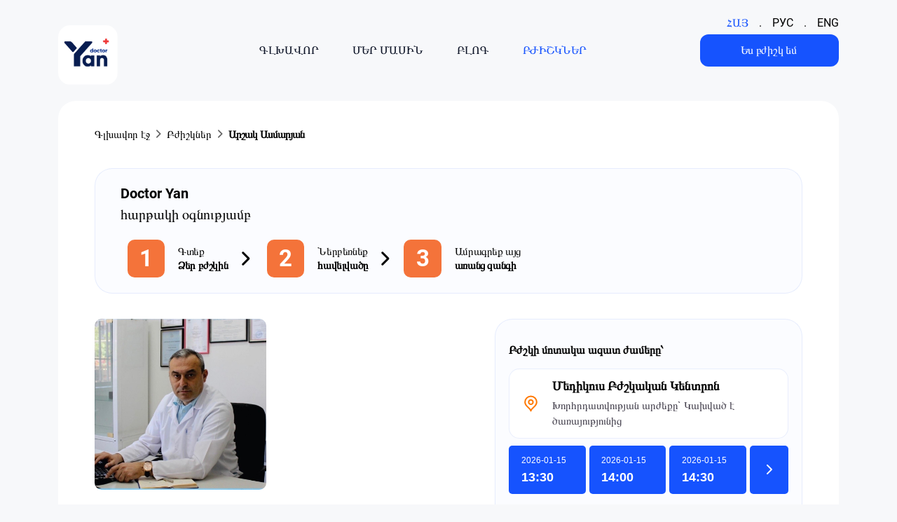

--- FILE ---
content_type: text/html; charset=UTF-8
request_url: https://www.doctoryan.am/doctor/1137?lang=am
body_size: 24760
content:
<!DOCTYPE html>
<html lang="am">
<head>
            <title>Արշակ Ասմարյան</title>
            <link rel="stylesheet" type="text/css" href="//www.doctoryan.am/out/sass/styles.css?2.0.3"/>
    <link rel="preload" href="https://unpkg.com/swiper/swiper-bundle.min.css" as="style" onload="this.onload=null;this.rel='stylesheet'">
    <noscript><link rel="stylesheet" href="https://unpkg.com/swiper/swiper-bundle.min.css"></noscript>

    <link rel="preload" href="//www.doctoryan.am/fonts/Montserrat/Montserratarm-Bold.woff" as="font"
          type="font/woff"
          crossorigin="anonymous">
    <link rel="preload" href="//www.doctoryan.am/fonts/Montserrat/Montserratarm-Medium.woff" as="font"
          type="font/woff"
          crossorigin="anonymous">
    <link rel="preload" href="//www.doctoryan.am/fonts/Roboto/Roboto-Bold.woff" as="font" type="font/woff"
          crossorigin="anonymous">
    <link rel="preload" href="//www.doctoryan.am/fonts/Roboto/Roboto-Regular.woff" as="font" type="font/woff"
          crossorigin="anonymous">
    <link rel="preload" href="//www.doctoryan.am/fonts/CircularStd/CircularStd-Bold.woff" as="font"
          type="font/woff"
          crossorigin="anonymous">
    <link rel="preload" href="//www.doctoryan.am/fonts/CircularStd/CircularStd-Book.woff" as="font"
          type="font/woff"
          crossorigin="anonymous">
    <link rel="preload" href="//www.doctoryan.am/fonts/CircularStd/CircularStd-Medium.woff" as="font"
          type="font/woff"
          crossorigin="anonymous">

    <link rel="preload" href="//www.doctoryan.am/fonts/icomoon.ttf?b6gieb" as="font" type="font/ttf"
          crossorigin="anonymous">

                        <link rel="alternate" href="https://www.doctoryan.am/doctor/1137" hreflang="hy">
                    <link rel="alternate" href="https://www.doctoryan.am/doctor/1137?lang=en" hreflang="en">
                    <link rel="alternate" href="https://www.doctoryan.am/doctor/1137?lang=ru" hreflang="ru">
                    <link rel="alternate" href="https://www.doctoryan.am/doctor/1137" hreflang="x-default">
            
    <meta charset="UTF-8">
    <meta name="viewport" content="width=device-width, initial-scale=1.0">
    
    <link rel="icon" type="image/x-icon" href="//www.doctoryan.am/img/favicon_m.ico" sizes="16x16"/>
    <link rel="apple-touch-icon" href="//www.doctoryan.am/img/favicon_m.ico"/>
        <script src="//www.doctoryan.am/out/js/ngs/cms/lib/jquery.min.js" defer></script>
    <script src="//www.doctoryan.am/out/js/lib/slick/slick.min.js" defer></script>
    <script src="https://unpkg.com/swiper/swiper-bundle.min.js" defer></script>
    <script type="text/javascript"
            src="https://maps.googleapis.com/maps/api/js?key=AIzaSyBAl7snTLkLftjzqTkAEp-nnOPPWVvJzHA" defer></script>

    <script type="module" crossorigin="use-credentials"
            src="//www.doctoryan.am/out/js/index.js?2.0.3"></script>
            <meta name="description" content="Մաշկաբան">
        <!-- Meta Pixel Code -->

    <script defer>
        
        !function (f, b, e, v, n, t, s) {
            if (f.fbq) return;
            n = f.fbq = function () {
                n.callMethod ?
                    n.callMethod.apply(n, arguments) : n.queue.push(arguments)
            };
            if (!f._fbq) f._fbq = n;
            n.push = n;
            n.loaded = !0;
            n.version = '2.0';
            n.queue = [];
            t = b.createElement(e);
            t.async = !0;
            t.src = v;
            s = b.getElementsByTagName(e)[0];
            s.parentNode.insertBefore(t, s)
        }(window, document, 'script', 'https://connect.facebook.net/en_US/fbevents.js');
        fbq('init', '3498976933720795');
        fbq('track', 'PageView');
        
    </script>

    <!-- Button click tracking code -->
    <script>
        document.querySelectorAll('#i_am_a_doctor, #i_am_a_doctor2').forEach(element => element.addEventListener('click', function () {
            fbq('track', 'IAmADoctorClicked');
        }));
        document.getElementById('register_now_button')?.addEventListener('click', function () {
            fbq('track', 'RegisterNowClicked');
        });
    </script>

    <noscript><img height="1" width="1" style="display:none"
                   src="https://www.facebook.com/tr?id=3498976933720795&ev=PageView&noscript=1" loading="lazy"
        /></noscript>
    <!-- End Meta Pixel Code -->
<meta name="generator" content="Naghashyan Framework 4.0.0" /><script type="text/javascript">var _ngs_defaults = [];function _setNgsDefaults(calback){_ngs_defaults.push(calback)};function _initNgsDefaults(){for(var i=0; i<_ngs_defaults.length;i++){_ngs_defaults[i]();}};_setNgsDefaults(function(){NGS.setInitialLoad('mednet.loads.main.main', '[]');NGS.setJsPublicDir("out/js");NGS.setModule("mednet");NGS.setTmst("1768469079");NGS.setHttpHost("https://www.doctoryan.am");NGS.setStaticPath("https://www.doctoryan.am");NGS.setApiHost("");});</script></head>
<body data-language-id="1">
<div id="mainContent">

    <noindex class="f_translation" style="display: none">{&quot;doctorMySettingsPageTitle&quot;:&quot;\u053b\u0574 \u0570\u0561\u0577\u056b\u057e\u0568&quot;,&quot;doctorPageTitle&quot;:&quot;Doctor Yan Partner - \u0532\u056a\u0577\u056f\u056b \u0561\u0576\u0571\u0576\u0561\u056f\u0561\u0576 \u0585\u0563\u0576\u0561\u056f\u0561\u0576\u0568&quot;,&quot;drEdit&quot;:&quot;\u053d\u0574\u0562\u0561\u0563\u0580\u0565\u056c&quot;,&quot;drSave&quot;:&quot;\u054a\u0561\u0570\u057a\u0561\u0576\u0565\u056c&quot;,&quot;patientPageTitle&quot;:&quot;Doctor Yan - \u0532\u056a\u0577\u056f\u056b\u055d \u0561\u057c\u0561\u0576\u0581 \u0566\u0561\u0576\u0563\u056b&quot;,&quot;updateMyDataTitle&quot;:&quot;\u0541\u0565\u0580 \u056f\u0561\u057f\u0561\u0580\u0561\u056e \u0583\u0578\u0583\u0578\u056d\u0578\u0582\u0569\u0575\u0578\u0582\u0576\/\u0576\u0565\u0580\u0568 \u0570\u0561\u057d\u0561\u0576\u0565\u056c\u056b \u056f\u056c\u056b\u0576\u0565\u0576 \u0574\u056b\u0561\u0575\u0576 \u0570\u0561\u057d\u057f\u0561\u057f\u057e\u0565\u056c\u0578\u0582\u0581 \u0570\u0565\u057f\u0578\u0589&quot;,&quot;generalClose&quot;:&quot;\u0553\u0561\u056f\u0565\u056c&quot;,&quot;generalContinue&quot;:&quot;\u0547\u0561\u0580\u0578\u0582\u0576\u0561\u056f\u0565\u056c \u0563\u0580\u0561\u0576\u0581\u0578\u0582\u0574\u0568&quot;,&quot;generalAccept&quot;:&quot;\u0531\u0575\u0578&quot;,&quot;updateMyDataInfoTitle&quot;:&quot;\u0541\u0565\u0580 \u056f\u0561\u057f\u0561\u0580\u0561\u056e \u0583\u0578\u0583\u0578\u056d\u0578\u0582\u0569\u0575\u0578\u0582\u0576\/\u0576\u0565\u0580\u0568 \u0570\u0561\u057d\u0561\u0576\u0565\u056c\u056b \u056f\u056c\u056b\u0576\u0565\u0576 \u0574\u056b\u0561\u0575\u0576 \u0570\u0561\u057d\u057f\u0561\u057f\u057e\u0565\u056c\u0578\u0582\u0581 \u0570\u0565\u057f\u0578\u0589&quot;,&quot;updateMyDataDeleteEducationTitle&quot;:&quot;\u054b\u0576\u057b\u0565\u056c \u056f\u0580\u0569\u0578\u0582\u0569\u0575\u0578\u0582\u0576\u0568&quot;,&quot;updateMyDataDeleteHospitalTitle&quot;:&quot;\u054b\u0576\u057b\u0565\u056c \u0561\u0577\u056d\u0561\u057f\u0561\u057e\u0561\u0575\u0580\u0568&quot;,&quot;updateMyDataErrorTitle&quot;:&quot;\u0531\u0580\u056a\u0565\u0584\u0568 \u0579\u056b \u056f\u0561\u0580\u0578\u0572 \u0564\u0561\u057f\u0561\u0580\u056f \u056c\u056b\u0576\u0565\u056c&quot;,&quot;updateMyDataHospitalErrorTitle&quot;:&quot;\u0534\u0578\u0582\u0584 \u0561\u0580\u0564\u0565\u0576 \u0563\u0580\u0561\u0576\u0581\u0565\u056c \u0565\u0584 \u057f\u057e\u0575\u0561\u056c \u0570\u056b\u057e\u0561\u0576\u0564\u0561\u0576\u0578\u0581\u0568&quot;,&quot;loginInvalidPhoneAlreadyExistsError&quot;:&quot;\u054f\u057e\u0575\u0561\u056c \u0570\u0565\u057c\u0561\u056d\u0578\u057d\u0561\u0570\u0561\u0574\u0561\u0580\u0578\u057e \u056f\u0561 \u0563\u0580\u0561\u0576\u0581\u057e\u0561\u056e \u0585\u0563\u057f\u0561\u057f\u0565\u0580:&quot;,&quot;verifyInvalidCodeError&quot;:&quot;\u054d\u056d\u0561\u056c \u056e\u0561\u056e\u056f\u0561\u0563\u056b\u0580&quot;,&quot;resetIncorrectPhoneError&quot;:&quot;\u054f\u057e\u0575\u0561\u056c \u0570\u0565\u057c\u0561\u056d\u0578\u057d\u0561\u0570\u0561\u0574\u0561\u0580\u0578\u057e \u0579\u056f\u0561 \u0563\u0580\u0561\u0576\u0581\u057e\u0561\u056e \u0585\u0563\u057f\u0561\u057f\u0565\u0580\u0589&quot;,&quot;newPassword&quot;:&quot;\u0546\u0578\u0580 \u0563\u0561\u0572\u057f\u0576\u0561\u0562\u0561\u057c&quot;,&quot;successfullyChangedPassword&quot;:&quot;\u0541\u0565\u0580 \u0563\u0561\u0572\u057f\u0576\u0561\u0562\u0561\u057c\u0568 \u0583\u0578\u056d\u057e\u0561\u056e \u0567\u0589&quot;,&quot;loginErrorTitle&quot;:&quot;\u0548\u0582\u0577\u0561\u0564\u0580\u0578\u0582\u0569\u0575\u0578\u0582\u0576&quot;,&quot;loginErrorSubTitle&quot;:&quot;\u0540\u0565\u057c\u0561\u056d\u0578\u057d\u0561\u0570\u0561\u0574\u0561\u0580\u0568 \u056f\u0561\u0574 \u0563\u0561\u0572\u057f\u0576\u0561\u0562\u0561\u057c\u0568 \u057d\u056d\u0561\u056c \u0567&quot;,&quot;generalEmptyFieldError&quot;:&quot;\u0531\u0580\u056a\u0565\u0584\u0568 \u0579\u056b \u056f\u0561\u0580\u0578\u0572 \u0564\u0561\u057f\u0561\u0580\u056f \u056c\u056b\u0576\u0565\u056c&quot;,&quot;resendCode&quot;:&quot;\u053f\u0580\u056f\u056b\u0576 \u0578\u0582\u0572\u0561\u0580\u056f\u0565\u056c \u056e\u0561\u056e\u056f\u0561\u0563\u056b\u0580\u0568&quot;,&quot;approve&quot;:&quot;\u0540\u0561\u057d\u057f\u0561\u057f\u0565\u056c&quot;,&quot;enterCodeTitle&quot;:&quot;\u0544\u0578\u0582\u057f\u0584\u0561\u0563\u0580\u0565\u0584 \u0570\u0565\u057c\u0561\u056d\u0578\u057d\u0561\u0570\u0561\u0574\u0561\u0580\u056b\u0576 \u057d\u057f\u0561\u0581\u057e\u0561\u056e \u056f\u0578\u0564\u0568&quot;,&quot;paymentsTitle&quot;:&quot;\u0532\u0561\u056a\u0561\u0576\u0578\u0580\u0564\u0561\u0563\u0580\u0578\u0582\u0569\u0575\u0578\u0582\u0576&quot;,&quot;choosePaymentsTitle&quot;:&quot;\u0538\u0576\u057f\u0580\u0565\u056c \u0583\u0561\u0569\u0565\u0569&quot;,&quot;payText&quot;:&quot;\u054e\u0573\u0561\u0580\u0565\u056c&quot;,&quot;addCardText&quot;:&quot;\u0540\u0561\u0574\u0561\u056c\u0580\u0565\u056c \u0576\u0578\u0580 \u0584\u0561\u0580\u057f\u0578\u057e&quot;,&quot;payNotSucceed&quot;:&quot;\u054e\u0573\u0561\u0580\u0578\u0582\u0574\u0568 \u056f\u0561\u057f\u0561\u0580\u057e\u0561\u056e \u0579\u0567&quot;,&quot;paySucceed&quot;:&quot;\u054e\u0573\u0561\u0580\u0578\u0582\u0574\u0568 \u056f\u0561\u057f\u0561\u0580\u057e\u0561\u056e \u0567&quot;,&quot;generalOkText&quot;:&quot;\u053c\u0561\u057e&quot;,&quot;mainBannerTitle&quot;:&quot;\u0532\u056c\u0578\u0563&quot;,&quot;mainBannerSubtitle&quot;:&quot;\u0546\u0578\u0580 \u0563\u0578\u0580\u056e\u0561\u057c\u0578\u0582\u0575\u0569&quot;,&quot;mainBannerHeadline&quot;:&quot;\u0532\u056a\u0577\u056f\u0561\u056f\u0561\u0576 \u057f\u0561\u0580\u0565\u056f\u0561\u0576 \u057d\u057f\u0578\u0582\u0563\u0578\u0582\u0574\u0576\u0565\u0580\u056b \u0561\u0576\u0571\u0576\u0561\u056f\u0561\u0576 \u0578\u0582\u0572\u0565\u0581\u0578\u0582\u0575\u0581&quot;,&quot;mainBannerLinkText&quot;:&quot;\u053b\u0574\u0561\u0576\u0561\u056c \u0561\u057e\u0565\u056c\u056b\u0576&quot;,&quot;nextPaymentText&quot;:&quot;\u0540\u0561\u057b\u0578\u0580\u0564 \u057e\u0573\u0561\u0580\u0578\u0582\u0574\u0568\u055d &quot;,&quot;searchHeadlineText1&quot;:&quot;\u0531\u0575\u0581\u056b \u0561\u0574\u0580\u0561\u0563\u0580\u0578\u0582\u0574 \u0562\u056a\u0577\u056f\u056b \u0574\u0578\u057f\u055d&quot;,&quot;searchHeadlineText2&quot;:&quot;30 \u057e\u0561\u0575\u0580\u056f\u0575\u0561\u0576\u0578\u0582\u0574&quot;,&quot;searchDescriptionText&quot;:&quot;\u0540\u0565\u0577\u057f \u0563\u057f\u056b\u0580 \u0562\u056a\u056b\u0577\u056f, \u0561\u0580\u0561\u0563 \u0568\u0576\u057f\u0580\u056b\u0580 \u0585\u0580\u0576 \u0578\u0582 \u056a\u0561\u0574\u0568 \u0587 \u0561\u0574\u0580\u0561\u0563\u0580\u056b\u0580 \u0561\u0575\u0581\u0568\u2024 \u0570\u056b\u0577\u0565\u0581\u0578\u0582\u0574 \u056f\u057d\u057f\u0561\u0576\u0561\u057d \u0574\u0565\u056f \u0585\u0580 \u0561\u057c\u0561\u057b\u0589&quot;,&quot;advantagesTitle&quot;:&quot;\u053b\u0576\u0579\u057a\u0565\u055e\u057d \u0585\u0563\u057f\u057e\u0565\u056c&quot;,&quot;advantagesSecondTitle&quot;:&quot;\u0531\u0575\u0581\u056b \u0561\u057c\u0581\u0561\u0576\u0581 \u0561\u0574\u0580\u0561\u0563\u0580\u0578\u0582\u0574&quot;,&quot;advantagesThirdTitle&quot;:&quot;\u0531\u057c\u0561\u0576\u0581 \u0570\u0565\u0580\u0569\u056b \u0561\u0575\u0581\u0565\u056c\u0578\u0582\u0569\u0575\u0578\u0582\u0576&quot;,&quot;advantagesForthTitle&quot;:&quot;\u0531\u0575\u0581\u056b \u0563\u0576\u0561\u0570\u0561\u057f\u0578\u0582\u0574\u055d \u0561\u057e\u0561\u0580\u057f\u056b\u0581 \u0570\u0565\u057f\u0578&quot;,&quot;searchPlaceHolderText&quot;:&quot;\u0544\u0561\u057d\u0576\u0561\u0563\u056b\u057f\u0578\u0582\u0569\u0575\u0578\u0582\u0576 \u056f\u0561\u0574 \u0561\u0576\u0578\u0582\u0576 \u0561\u0566\u0563\u0561\u0576\u0578\u0582\u0576&quot;,&quot;doctorInvitationLinkText&quot;:&quot;\u0544\u056b\u0561\u0576\u0561\u056c \u0561\u0576\u057e\u0573\u0561\u0580&quot;,&quot;feedbackTitle&quot;:&quot;\u0531\u0574\u0565\u0576\u0561\u0564\u056b\u057f\u057e\u0561\u056e \u0562\u056a\u056b\u0577\u056f\u0576\u0565\u0580&quot;,&quot;footerIntroText&quot;:&quot;\u0540\u0561\u0575\u0561\u057d\u057f\u0561\u0576\u0578\u0582\u0574 \u0562\u056a\u0577\u056f\u0561\u056f\u0561\u0576 \u056e\u0561\u057c\u0561\u0575\u0578\u0582\u0569\u0575\u0578\u0582\u0576\u0576\u0565\u0580\u056b \u0561\u057c\u0581\u0561\u0576\u0581 \u0561\u0574\u0580\u0561\u0563\u0580\u0574\u0561\u0576 \u0561\u057c\u0561\u057b\u056b\u0576 \u0570\u0561\u057e\u0565\u056c\u057e\u0561\u056e\u0568&quot;,&quot;footerCenterTitle1&quot;:&quot;\u0531\u0574\u0565\u0576\u0561\u0564\u056b\u057f\u057e\u0561\u056e \u0574\u0561\u057d\u0576\u0561\u0563\u056b\u057f\u0578\u0582\u0569\u0575\u0578\u0582\u0576\u0576\u0565\u0580\u0568&quot;,&quot;footerCenterTitle2&quot;:&quot;\u0532\u056a\u0577\u056f\u0561\u056f\u0561\u0576 \u056f\u0565\u0576\u057f\u0580\u0578\u0576\u0576\u0565\u0580&quot;,&quot;footerCenterTitle3&quot;:&quot;\u0532\u056a\u056b\u0577\u056f\u0576\u0565\u0580\u056b\u0576&quot;,&quot;footerCenterTitle4&quot;:&quot;\u0532\u056c\u0578\u0563&quot;,&quot;mostViewedTitle&quot;:&quot;\u0531\u0574\u0565\u0576\u0561\u0564\u056b\u057f\u057e\u0561\u056e \u0574\u0561\u057d\u0576\u0561\u0563\u056b\u057f\u0578\u0582\u0569\u0575\u0578\u0582\u0576\u0576\u0565\u0580\u0568&quot;,&quot;downloadAppTitle1&quot;:&quot;\u0544\u0565\u056f \u0570\u0561\u057e\u0565\u056c\u057e\u0561\u056e.&quot;,&quot;downloadAppTitle2&quot;:&quot;1000+ \u0562\u056a\u056b\u0577\u056f\u0589&quot;,&quot;downloadAppDescription&quot;:&quot;Doctor Yan-\u0568 \u0561\u057c\u0561\u057b\u056b\u0576 \u0570\u0561\u057e\u0565\u056c\u057e\u0561\u056e\u0576 \u0567 \u0540\u0561\u0575\u0561\u057d\u057f\u0561\u0576\u0578\u0582\u0574 \u0562\u056a\u0577\u056f\u0561\u056f\u0561\u0576 \u056e\u0561\u057c\u0561\u0575\u0578\u0582\u0569\u0575\u0578\u0582\u0576\u0576\u0565\u0580 \u0561\u0574\u0580\u0561\u0563\u0580\u0565\u056c\u0578\u0582 \u0570\u0561\u0574\u0561\u0580:&quot;,&quot;downloadAppScanitem&quot;:&quot;\u054d\u056f\u0561\u0576\u0561\u057e\u0578\u0580\u0565\u0584 \u0587 \u0576\u0565\u0580\u0562\u0565\u057c\u0576\u0565\u0584\u0589&quot;,&quot;PersonalAssistentTitle1&quot;:&quot;\u053f\u0565\u0576\u057f\u0580\u0578\u0576\u0561\u0581\u056b\u0580 \u0561\u0574\u0565\u0576\u0561\u056f\u0561\u0580\u0587\u0578\u0580\u056b \u057e\u0580\u0561&quot;,&quot;PersonalAssistentSubTitle&quot;:&quot;Doctor Yan-\u0568 \u056f\u0585\u0563\u0576\u056b \u0541\u0565\u0566 \u056d\u0576\u0561\u0575\u0565\u056c \u0541\u0565\u055b\u0580 \u056a\u0561\u0574\u0561\u0576\u0561\u056f\u0568&quot;,&quot;whatIsDoctorYanFirstColumnTitle&quot;:&quot;\u054a\u0561\u0581\u056b\u0565\u0576\u057f\u0576\u0565\u0580\u056b \u0574\u0577\u057f\u0561\u056f\u0561\u0576 \u0570\u0578\u057d\u0584&quot;,&quot;whatIsDoctorYanFirstColumnDescription&quot;:&quot;\u0534\u0561\u0580\u0571\u0565\u055b\u0584 \u057f\u0565\u057d\u0561\u0576\u0565\u056c\u056b \u056c\u0561\u0575\u0576 \u0570\u0561\u0576\u0580\u0578\u0582\u0569\u0575\u0561\u0576\u0568\u055d \u0574\u0565\u056e\u0561\u0581\u0576\u0565\u056c\u0578\u057e \u0541\u0565\u0580 \u057a\u0561\u0581\u056b\u0565\u0576\u057f\u0576\u0565\u0580\u056b \u0577\u0580\u057b\u0561\u0576\u0561\u056f\u0568&quot;,&quot;whatIsDoctorYanSecondColumnDescription&quot;:&quot;\u0531\u0575\u0581\u0565\u0580\u056b \u0562\u0578\u056c\u0578\u0580 \u0561\u0574\u0580\u0561\u0563\u0580\u0578\u0582\u0574\u0576\u0565\u0580\u0568\u055d \u0574\u056b \u057e\u0561\u0575\u0580\u0578\u0582\u0574, \u0578\u0580\u0568 \u0574\u056b\u0577\u057f \u0570\u0561\u057d\u0561\u0576\u0565\u056c\u056b \u0567 \u0541\u0565\u0566\u0589 \u0540\u0561\u057e\u0565\u056c\u057e\u0561\u056e\u056b \u0574\u056b\u057b\u0578\u0581\u0578\u057e \u0570\u0565\u057f\u0587\u0565\u0584 \u0563\u0580\u0561\u0576\u0581\u0578\u0582\u0574\u0576\u0565\u0580\u056b\u0576 \u0578\u0582 \u0561\u0575\u0581\u0565\u0580\u056b \u056a\u0561\u0574\u0565\u0580\u056b\u0576, \u0585\u0563\u057f\u057e\u0565\u0584 \u0573\u056f\u0578\u0582\u0576 \u0587 \u0570\u0565\u0577\u057f \u056f\u056b\u0580\u0561\u057c\u0565\u056c\u056b \u0585\u0580\u0561\u0581\u0578\u0582\u0575\u0581\u056b\u0581\u0589&quot;,&quot;whatIsDoctorYanThirdColumnTitle&quot;:&quot;\u0540\u0565\u0572\u056b\u0576\u0561\u056f\u0578\u0582\u0569\u0575\u0561\u0576  \u0561\u057c\u0561\u057b\u056d\u0561\u0572\u0561\u0581\u0578\u0582\u0574&quot;,&quot;whatIsDoctorYanThirdColumnDescription&quot;:&quot;\u054a\u0561\u0581\u056b\u0565\u0576\u057f\u056b \u056f\u0578\u0572\u0574\u056b\u0581 \u0571\u0565\u0580 \u0574\u0561\u057d\u056b\u0576 \u0563\u0580\u057e\u0561\u056e \u0564\u0580\u0561\u056f\u0561\u0576 \u056f\u0561\u0580\u056e\u056b\u0584\u0576 \u0578\u0582 \u0562\u0561\u0580\u0571\u0580 \u0563\u0576\u0561\u0570\u0561\u057f\u0561\u056f\u0561\u0576\u0568 \u056f\u0576\u057a\u0561\u057d\u057f\u0565\u0576 \u0570\u0561\u0574\u0561\u056f\u0561\u0580\u0563\u0578\u0582\u0574 \u057f\u0565\u057d\u0561\u0576\u0565\u056c\u056b\u0578\u0582\u0569\u0575\u0561\u0576 \u0561\u057c\u0561\u057b\u056d\u0561\u0572\u0561\u0581\u0574\u0561\u0576\u0589&quot;,&quot;mobileAdvantagesTitle1&quot;:&quot;\u0532\u0578\u056c\u0578\u0580 \u0563\u0580\u0561\u0576\u0581\u0578\u0582\u0574\u0576\u0565\u0580\u0568\u055d &quot;,&quot;mobileAdvantagesTitle2&quot;:&quot;\u0574\u056b \u057e\u0561\u0575\u0580\u0578\u0582\u0574&quot;,&quot;registerInfoTitle&quot;:&quot;\u053b\u0576\u0579\u0578\u0582\u055e \u0565\u0576 \u0562\u056a\u056b\u0577\u056f\u0576\u0565\u0580\u0568 \u0585\u0563\u057f\u057e\u0578\u0582\u0574 Doctor Yan-\u056b  \u00ab\u0531\u0576\u0571\u0576\u0561\u056f\u0561\u0576 \u0585\u0563\u0576\u0561\u056f\u0561\u0576\u00bb \u056e\u0561\u057c\u0561\u0575\u0578\u0582\u0569\u0575\u0578\u0582\u0576\u056b\u0581&quot;,&quot;registerInfoNamebox1&quot;:&quot;\u0531\u0580\u0569\u0578\u0582\u0580 \u054b\u0561\u0576\u0561\u0566\u0575\u0561\u0576&quot;,&quot;registerInfoNamebox2&quot;:&quot;\u0544\u0561\u0576\u056b\u056f \u0533\u0565\u0574\u056b\u056c\u0575\u0561\u0576&quot;,&quot;registerInfoNamebox3&quot;:&quot;\u0534\u0561\u057e\u056b\u0569 \u054f\u0578\u0576\u0578\u0575\u0561\u0576&quot;,&quot;registerInfoCategorybox1&quot;:&quot;\u0544\u0561\u0576\u056f\u0561\u0562\u0578\u0582\u0575\u056a | \u0546\u0565\u0578\u0576\u0561\u057f\u0578\u056c\u0578\u0563&quot;,&quot;registerInfoCategorybox2&quot;:&quot;\u0533\u0561\u057d\u057f\u0580\u0578\u0567\u0576\u057f\u0565\u0580\u0578\u056c\u0578\u0563-\u056c\u0575\u0561\u0580\u0564\u0561\u0562\u0561\u0576&quot;,&quot;registerInfoCategorybox3&quot;:&quot;\u0548\u0582\u0580\u0578\u056c\u0578\u0563&quot;,&quot;registerDescription1&quot;:&quot;\u0531\u057c\u0561\u0576\u0581 Doctor Yan-\u056b \u0565\u057d \u056f\u0563\u056a\u057e\u0565\u056b \u0566\u0561\u0576\u0563\u0565\u0580\u056b \u0584\u0561\u0576\u0561\u056f\u056b\u0581\u0589 &quot;,&quot;registerDescription2&quot;:&quot;\u0540\u0565\u0576\u0581 \u0561\u057c\u0561\u057b\u056b\u0576 \u0585\u0580\u0565\u0580\u056b\u0581 \u0566\u0563\u0561\u0581\u056b, \u0569\u0565 \u056b\u0576\u0579\u057a\u0565\u057d \u0574\u0565\u056e \u0562\u0565\u057c \u057a\u0561\u056f\u0561\u057d\u0565\u0581 \u0578\u0582\u057d\u0565\u0580\u056b\u0581\u057d\u0589&quot;,&quot;registerDescription3&quot;:&quot;Doctor Yan-\u0568 \u0561\u0574\u0562\u0578\u0572\u057b\u0578\u0582\u0569\u0575\u0561\u0574\u0562 \u0583\u0578\u056d\u0565\u056c \u0567 \u056b\u0574 \u0561\u0577\u056d\u0561\u057f\u0561\u0576\u0584\u0561\u0575\u056b\u0576 \u0561\u057c\u0585\u0580\u0575\u0561\u0576\u0589&quot;,&quot;registerDescriptionSpan1&quot;:&quot;\u0535\u057d \u0541\u0565\u0566 \u0562\u0578\u056c\u0578\u0580\u056b\u0564 \u057d\u056b\u0580\u0578\u0582\u0574 \u0565\u0574  Doctor Yan-\u056b \u0569\u056b\u0574:&quot;,&quot;registerDescriptionSpan2&quot;:&quot;\u0547\u0576\u0578\u0580\u0570\u0561\u056f\u0561\u056c \u0565\u0574 \u0561\u0577\u056d\u0561\u057f\u0561\u0576\u0584\u0576 \u0561\u057e\u0565\u056c\u056b \u0561\u0580\u0564\u0575\u0578\u0582\u0576\u0561\u057e\u0565\u057f \u0587 \u0570\u0561\u0573\u0565\u056c\u056b \u0564\u0561\u0580\u0571\u0576\u0565\u056c\u0578\u0582 \u0570\u0561\u0574\u0561\u0580\u0589&quot;,&quot;registerDescriptionSpan3&quot;:&quot;\u0531\u0576\u0571\u0576\u0561\u056f\u0561\u0576 \u0585\u0563\u0576\u0561\u056f\u0561\u0576\u0568 \u0574\u056b\u0561\u0576\u0577\u0561\u0576\u0561\u056f \u0564\u0580\u0561\u056f\u0561\u0576 \u0567 \u0561\u0566\u0564\u0578\u0582\u0574 \u056b\u0574 \u0561\u0577\u056d\u0561\u057f\u0561\u0576\u0584\u0561\u0575\u056b\u0576 \u0561\u057c\u0585\u0580\u0575\u0561\u0575\u056b \u0587 \u056f\u0575\u0561\u0576\u0584\u056b \u0578\u0580\u0561\u056f\u056b \u057e\u0580\u0561:&quot;,&quot;registerInfoTopBox1&quot;:&quot;\u0531\u0546\u054e\u0543\u0531\u0550&quot;,&quot;registerInfoTopBox2&quot;:&quot;\u0531\u0546\u054e\u0543\u0531\u0550&quot;,&quot;registerInfoTopBox3&quot;:&quot;\u0531\u0546\u054e\u0543\u0531\u0550&quot;,&quot;registerInfoHeadline1&quot;:&quot;\u0531\u0576\u0571\u0576\u0561\u056f\u0561\u0576 \u0567\u057b \u0570\u0561\u057e\u0565\u056c\u057e\u0561\u056e\u0578\u0582\u0574 \u0587 \u0585\u0576\u056c\u0561\u0575\u0576 \u057f\u0565\u057d\u0561\u0576\u0565\u056c\u056b\u0578\u0582\u0569\u0575\u0561\u0576 \u0561\u057a\u0561\u0570\u0578\u057e\u0578\u0582\u0574&quot;,&quot;registerInfoHeadline2&quot;:&quot;\u0531\u056f\u057f\u056b\u057e\u0561\u0581\u057e\u0561\u056e \u0587 \u056f\u0561\u0576\u0578\u0576\u0561\u056f\u0561\u0580\u0563\u057e\u0561\u056e \u0585\u0580\u0561\u0581\u0578\u0582\u0575\u0581&quot;,&quot;registerInfoHeadline3&quot;:&quot;\u0533\u0580\u0561\u0576\u0581\u0574\u0561\u0576 \u0570\u0561\u0575\u057f\u0565\u0580 \u056e\u0561\u0576\u0578\u0582\u0581\u0578\u0582\u0574\u0576\u0565\u0580\u056b \u0574\u056b\u057b\u0578\u0581\u0578\u057e\u055d \u0566\u0561\u0576\u0563\u0565\u0580\u056b \u0583\u0578\u056d\u0561\u0580\u0565\u0576&quot;,&quot;registerInfoSubHeadline1&quot;:&quot;\u0533\u0580\u0561\u0576\u0581\u057e\u0565\u0584 Doctor Yan Partner \u0570\u0561\u057e\u0565\u056c\u057e\u0561\u056e\u0578\u0582\u0574 \u0587 \u056f\u0578\u0582\u0576\u0565\u0576\u0561\u0584 \u0576\u0565\u0580\u056f\u0561\u0575\u0561\u0576\u0561\u056c\u056b \u0585\u0576\u056c\u0561\u0575\u0576 \u0561\u0575\u0581\u0565\u0584\u0561\u0580\u057f\u055d Doctor Yan \u0570\u0561\u057e\u0565\u056c\u057e\u0561\u056e\u056b\u0581 \u0585\u0563\u057f\u057e\u0578\u0572 \u0561\u057e\u0565\u056c\u056b \u0584\u0561\u0576 35\u2024000 \u0585\u0563\u057f\u0561\u057f\u0565\u0580\u0565\u0580\u056b \u0577\u0580\u057b\u0561\u0576\u0578\u0582\u0574\u0589 \u0537\u057b\u0578\u0582\u0574 \u057f\u0565\u057d\u0561\u0576\u0565\u056c\u056b \u056f\u056c\u056b\u0576\u0565\u0576 \u0541\u0565\u0580 \u0574\u0561\u057d\u0576\u0561\u0563\u056b\u057f\u0578\u0582\u0569\u0575\u0578\u0582\u0576\u0568, \u056f\u0580\u0569\u0578\u0582\u0569\u0575\u0578\u0582\u0576\u0568, \u0561\u0577\u056d\u0561\u057f\u0561\u057e\u0561\u0575\u0580\u0568 \u0587 \u0561\u0575\u056c \u0561\u0576\u0570\u0580\u0561\u056a\u0565\u0577\u057f \u057f\u0565\u0572\u0565\u056f\u0561\u057f\u057e\u0578\u0582\u0569\u0575\u0578\u0582\u0576\u0589&quot;,&quot;registerInfoSubHeadline2&quot;:&quot;\u0544\u0565\u0580 \u0561\u0577\u056d\u0561\u057f\u0561\u056f\u056b\u0581\u0576\u0565\u0580\u0568 \u056f\u0585\u0563\u0576\u0565\u0576 \u0541\u0565\u0566 \u0561\u056f\u057f\u056b\u057e\u0561\u0581\u0576\u0565\u056c \u0541\u0565\u0580 \u0585\u0580\u0561\u0581\u0578\u0582\u0575\u0581\u0568\u055d \u057a\u0561\u0581\u056b\u0565\u0576\u057f\u0576\u0565\u0580\u056b \u0570\u0561\u0574\u0561\u0580 \u057f\u0565\u057d\u0561\u0576\u0565\u056c\u056b \u0564\u0561\u0580\u0571\u0576\u0565\u056c\u0578\u057e \u0561\u0575\u0576 \u056a\u0561\u0574\u0565\u0580\u0568, \u0578\u0580\u0562 \u0534\u0578\u0582\u0584 \u057a\u0561\u057f\u0580\u0561\u057d\u057f \u0565\u0584 \u0576\u0580\u0561\u0576\u0581 \u0568\u0576\u0564\u0578\u0582\u0576\u0565\u056c\u0589&quot;,&quot;registerInfoSubHeadline3&quot;:&quot;\u0533\u0580\u0561\u0576\u0581\u057e\u0565\u056c\u0578\u057e \u0570\u0561\u057e\u0565\u056c\u057e\u0561\u056e\u0578\u0582\u0574 \u0534\u0578\u0582\u0584 \u056f\u0578\u0582\u0576\u0565\u0576\u0561\u0584 5 \u0561\u0576\u057e\u0573\u0561\u0580 \u0563\u0580\u0561\u0576\u0581\u0574\u0561\u0576 \u0570\u0576\u0561\u0580\u0561\u057e\u0578\u0580\u0578\u0582\u0569\u0575\u0578\u0582\u0576\u0589 \u0531\u0575\u0581\u056b\u0581 \u0570\u0565\u057f\u0578 \u057a\u0561\u0581\u056b\u0565\u0576\u057f\u0576\u0565\u0580\u0568 \u056f\u0561\u0580\u0578\u0572 \u0565\u0576 \u0563\u0576\u0561\u0570\u0561\u057f\u0565\u056c \u0561\u0575\u0581\u0568 \u0587 \u0569\u0578\u0572\u0576\u0565\u056c \u056b\u0580\u0565\u0576\u0581 \u0574\u0565\u056f\u0576\u0561\u0562\u0561\u0576\u0578\u0582\u0569\u0575\u0578\u0582\u0576\u0568, \u0578\u0580\u0568 \u056f\u0576\u057a\u0561\u057d\u057f\u056b \u0541\u0565\u0580 \u057c\u0565\u0575\u057f\u056b\u0576\u0563\u056b \u0562\u0561\u0580\u0571\u0580\u0561\u0581\u0574\u0561\u0576\u0568\u055d \u0578\u0580\u0578\u0576\u0574\u0561\u0576 \u0570\u0561\u0574\u0561\u056f\u0561\u0580\u0563\u0578\u0582\u0574\u0589&quot;,&quot;subscriptionPlanTitle&quot;:&quot;\u0532\u0561\u0566\u0574\u0561\u0569\u056b\u057e \u0561\u057c\u0561\u057e\u0565\u056c\u0578\u0582\u0569\u0575\u0578\u0582\u0576\u0576\u0565\u0580\u055d \u0562\u0561\u056a\u0561\u0576\u0578\u0580\u0564\u0561\u0563\u0580\u0578\u0582\u0569\u0575\u0561\u0576  \u057a\u056c\u0561\u0576\u0576\u0565\u0580\u056b\u0581 \u0585\u0563\u057f\u057e\u0565\u056c\u0578\u0582 \u0564\u0565\u057a\u0584\u0578\u0582\u0574&quot;,&quot;subscriptionPlanSubTitle&quot;:&quot;\u053f\u0561\u0576\u0578\u0576\u0561\u056f\u0561\u0580\u0563\u057e\u0561\u056e \u0563\u0580\u0561\u0586\u056b\u056f, \u057a\u0561\u0581\u056b\u0565\u0576\u057f\u0576\u0565\u0580\u056b \u0568\u0576\u0564\u0578\u0582\u0576\u0578\u0582\u0574 \u0561\u057c\u0561\u0576\u0581 \u0570\u0565\u0580\u0569\u0565\u0580\u056b, \u0574\u0578\u0582\u057f\u0584\u0561\u0575\u056b\u0576 \u0566\u0561\u0576\u0563\u0565\u0580\u056b \u0576\u057e\u0561\u0566\u0578\u0582\u0574, Doctor Yan-\u056b \u057d\u0578\u0581\u0581\u0561\u0576\u0581\u0565\u0580\u056b \u0567\u057b\u0565\u0580\u0578\u0582\u0574 \u0570\u0561\u0574\u0561\u057f\u0565\u0572 \u0570\u0578\u056c\u0578\u057e\u0561\u056f\u0576\u0565\u0580, \u0562\u056c\u0578\u0563\u0583\u0578\u057d\u057f\u0565\u0580 \u0587 \u0562\u0561\u0566\u0574\u0561\u0569\u056b\u057e \u0561\u0575\u056c \u0561\u057c\u0561\u057e\u0565\u056c\u0578\u0582\u0569\u0575\u0578\u0582\u0576\u0576\u0565\u0580 \u056f\u0561\u0580\u0578\u0572 \u0565\u0584 \u057d\u057f\u0561\u0576\u0561\u056c\u055d \u0571\u0565\u057c\u0584 \u0562\u0565\u0580\u0565\u056c\u0578\u057e \u0562\u0561\u056a\u0561\u0576\u0578\u0580\u0564\u0561\u0563\u0580\u0578\u0582\u0569\u0575\u0561\u0576 \u057a\u056c\u0561\u0576\u0576\u0565\u0580\u056b\u0581 \u0541\u0565\u0580 \u0576\u0561\u056d\u0568\u0576\u057f\u0580\u0561\u056e\u0568\u0589&quot;,&quot;downloadAppSubTitle&quot;:&quot;\u0540\u0561\u057e\u0565\u056c\u057e\u0561\u056e\u056b \u0574\u056b\u057b\u0578\u0581\u0578\u057e \u0563\u0580\u0561\u0576\u0581\u0565\u0584 \u0576\u0561\u0587 \u0571\u0565\u0580 \u0565\u0580\u0565\u056d\u0561\u0576\u0565\u0580\u056b\u0576 \u056f\u0561\u0574 \u056e\u0576\u0578\u0572\u0576\u0565\u0580\u056b\u0576 \u0562\u056a\u0577\u056f\u056b\u0589&lt;br \/&gt; \u0531\u057e\u0565\u056c\u0561\u0581\u0580\u0565\u0584 \u0568\u0576\u057f\u0561\u0576\u056b\u0584\u056b \u0561\u0576\u0564\u0561\u0574\u0576\u0565\u0580 \u0587 \u0570\u0565\u0577\u057f\u0578\u0582\u0569\u0575\u0561\u0574\u0562 \u0561\u0574\u0580\u0561\u0563\u0580\u0565\u0584 \u0561\u0575\u0581\u0568\u0589&quot;,&quot;downloadAppTextleft&quot;:&quot;\u053e\u0561\u057c\u0561\u0575\u0578\u0582\u0569\u0575\u0578\u0582\u0576\u0576&quot;,&quot;downloadAppTextCenter&quot;:&quot;\u0561\u0576\u057e\u0573\u0561\u0580 \u0567&quot;,&quot;downloadAppTextRight&quot;:&quot;\u057a\u0561\u0581\u056b\u0565\u0576\u057f\u0576\u0565\u0580\u056b \u0570\u0561\u0574\u0561\u0580&quot;,&quot;doctorInvitationTitleSpan&quot;:&quot;\u0544\u056b\u0561\u0581\u0565\u055b\u0584 \u0574\u0565\u0566 \u0570\u056b\u0574\u0561.&quot;}</noindex>    <div style="display: none;">
    <svg>
        <symbol id="icon-map" class="icon-map" viewBox="0 0 25 26" fill="none" xmlns="http://www.w3.org/2000/svg">
            <path d="M12.5001 23.4166C13.5417 18.2083 20.8334 17.6024 20.8334 10.9166C20.8334 6.31427 17.1025 2.58331 12.5001 2.58331C7.89771 2.58331 4.16675 6.31427 4.16675 10.9166C4.16675 17.6024 11.4584 18.2083 12.5001 23.4166Z"
                  stroke="#FF7900" stroke-width="2" stroke-linecap="round"
                  stroke-linejoin="round"/>
            <path d="M12.5001 14.0416C14.226 14.0416 15.6251 12.6425 15.6251 10.9166C15.6251 9.19076 14.226 7.79165 12.5001 7.79165C10.7742 7.79165 9.37508 9.19076 9.37508 10.9166C9.37508 12.6425 10.7742 14.0416 12.5001 14.0416Z"
                  stroke="#FF7900" stroke-width="2" stroke-linecap="round"
                  stroke-linejoin="round"/>
        </symbol>
        <symbol id="icon-online-consultation" class="icon-online-consultation" viewBox="0 0 28 28" fill="none" xmlns="http://www.w3.org/2000/svg">
            <path d="M14 28C21.732 28 28 21.732 28 14C28 6.26801 21.732 0 14 0C6.26801 0 0 6.26801 0 14C0 21.732 6.26801 28 14 28Z"
                  fill="#17EFE0" fill-opacity="0.2"/>
            <path d="M21.0418 18.1583C20.9564 18.1583 20.8719 18.14 20.794 18.1046L16.7717 16.2767C16.6656 16.2286 16.5755 16.1505 16.5124 16.0518C16.4493 15.9532 16.4158 15.8381 16.416 15.7206V11.6581C16.416 11.5407 16.4496 11.4258 16.5127 11.3272C16.5758 11.2286 16.6657 11.1505 16.7717 11.1023L20.794 9.27419C20.8859 9.23244 20.9867 9.2146 21.0872 9.22229C21.1877 9.22999 21.2846 9.26297 21.3693 9.31823C21.4539 9.37349 21.5235 9.44928 21.5716 9.53867C21.6198 9.62806 21.6451 9.72822 21.6451 9.82999V17.549C21.6451 17.7106 21.5815 17.8656 21.4684 17.9799C21.3553 18.0941 21.2018 18.1583 21.0418 18.1583Z"
                  fill="#17EFE0"/>
            <path d="M21.6449 13.6895H17.6226V16.6633L20.7938 18.1048C20.8716 18.1406 20.9561 18.1589 21.0416 18.1585C21.1208 18.1585 21.1993 18.1428 21.2725 18.1122C21.3457 18.0815 21.4122 18.0367 21.4682 17.9801C21.5242 17.9235 21.5686 17.8563 21.5989 17.7824C21.6293 17.7085 21.6449 17.6293 21.6449 17.5493V13.6895Z"
                  fill="#0CE1D2"/>
            <g opacity="0.38">
                <path d="M17.7749 10.7764H16.6333V16.5411H17.7749V10.7764Z" fill="white"/>
                <path d="M17.6369 10.9165H16.7725V16.4012H17.6369V10.9165Z" stroke="black"/>
            </g>
            <path d="M15.8133 18.5646H8.16988C7.69006 18.5638 7.2301 18.371 6.89082 18.0283C6.55153 17.6856 6.3606 17.2211 6.35986 16.7364V10.6425C6.3606 10.1579 6.55153 9.69333 6.89082 9.35065C7.2301 9.00798 7.69006 8.81513 8.16988 8.81439H15.8133C16.2931 8.81513 16.7531 9.00798 17.0924 9.35065C17.4317 9.69333 17.6226 10.1579 17.6233 10.6425V16.7364C17.6226 17.2211 17.4317 17.6856 17.0924 18.0283C16.7531 18.371 16.2931 18.5638 15.8133 18.5646Z"
                  fill="#17EFE0"/>
            <path d="M17.6225 13.6895H6.35986V16.7364C6.3606 17.221 6.55153 17.6856 6.89082 18.0283C7.2301 18.3709 7.69006 18.5638 8.16988 18.5645H15.8133C16.2931 18.5638 16.7531 18.3709 17.0924 18.0283C17.4317 17.6856 17.6226 17.221 17.6233 16.7364V13.6895H17.6225Z"
                  fill="#0CE1D2"/>
        </symbol>
        <symbol id="icon-mark" class="icon-mark-mobile-text" viewBox="0 -10 395 117" fill="none" xmlns="http://www.w3.org/2000/svg">
            <path d="M9.35971 61.3766C1.03428 59.6958 0.0582145 53.863 0.000797821 48.3176C-0.0709731 41.1056 4.70893 35.9337 10.5511 32.9167C21.6182 27.2132 32.8144 21.1938 44.6566 17.6453C61.1065 12.7319 78.1162 9.39887 95.0685 6.46812C110.198 3.83906 125.542 2.0289 140.873 1.00889C156.591 -0.0254989 172.423 -0.226685 188.17 0.233041C207.074 0.793333 225.993 2.07195 244.84 3.73846C257.228 4.83031 269.544 6.89907 281.816 8.93911C299.616 11.913 317.501 14.5995 335.056 18.6508C351.52 22.4436 367.382 28.4919 380.774 39.3242C391.626 48.0877 397.339 59.9257 394.095 73.6169C392.3 81.188 387.119 86.1301 380.544 88.7879C368.559 93.615 356.358 98.2841 343.855 101.416C315.735 108.484 286.869 110.912 258.06 113.627C215.629 117.621 173.112 117.147 130.581 116.731C102.303 116.458 74.1257 114.303 46.3073 109.131C37.8384 107.55 28.8814 106.487 21.733 100.655C20.7856 99.8788 19.5512 99.1748 19.1062 98.1548C18.4603 96.6607 17.8574 94.7355 18.3024 93.342C18.5607 92.5518 21.0871 91.8335 22.3502 92.1209C27.4747 93.2846 32.4412 95.1953 37.5943 96.1866C46.8815 97.9824 56.2261 99.534 65.5994 100.77C77.5851 102.35 89.5852 103.801 101.628 104.735C111.863 105.525 122.169 105.712 132.432 105.798C150.246 105.956 168.074 105.999 185.887 105.755C202.51 105.525 219.146 105.18 235.739 104.289C246.979 103.686 258.161 102.019 269.371 100.899C277.668 100.066 286.022 99.6776 294.261 98.4852C303.749 97.1204 313.08 94.2902 322.582 93.5863C331.066 92.9542 339.377 91.6468 347.3 89.0608C358.224 85.4979 369.061 81.3604 379.353 76.289C384.822 73.5881 388.898 64.5229 384.047 57.0667C377.358 46.7803 367.568 40.4304 356.645 36.8962C338.357 30.9916 319.711 25.7191 300.85 22.1419C268.079 15.9068 234.878 12.0854 201.519 11.0654C179.27 10.3758 156.921 10.62 134.7 11.9705C105.949 13.7376 77.3985 17.9469 49.9964 27.3139C39.1016 31.0348 28.7809 36.5227 18.3598 41.551C15.7617 42.8008 13.5224 45.1139 11.599 47.3551C9.34535 49.9841 7.264 52.8717 9.23052 56.8369C9.80469 58.0006 9.31665 59.6814 9.31665 61.391L9.35971 61.3766Z" fill="#FF7900"/>
        </symbol>
        <symbol id="icon-facebook" width="15.014" height="15.058"
             viewBox="0 0 15.014 15.058">
            <path id="facebook-square"
                  d="M15.014,33.613V45.445a1.611,1.611,0,0,1-1.609,1.613H10.547V41.1h2.031l.292-2.272H10.547V37.378c0-.659.181-1.106,1.123-1.106h1.2v-2.03a16.085,16.085,0,0,0-1.749-.091,2.736,2.736,0,0,0-2.916,3v1.677H6.167v2.272H8.208v5.953h-6.6A1.611,1.611,0,0,1,0,45.445V33.613A1.611,1.611,0,0,1,1.609,32h11.8A1.611,1.611,0,0,1,15.014,33.613Z"
                  transform="translate(0 -32)" fill="#fff"/>
        </symbol>
        <symbol id="icon-instagram" width="15" height="15" viewBox="0 0 15 15">
            <path id="instagram"
                  d="M7.427,35.479a3.846,3.846,0,1,0,3.845,3.846A3.839,3.839,0,0,0,7.427,35.479Zm0,6.346a2.5,2.5,0,1,1,2.5-2.5,2.5,2.5,0,0,1-2.5,2.5Zm4.9-6.5a.9.9,0,1,1-.9-.9A.895.895,0,0,1,12.326,35.322Zm2.547.91a4.44,4.44,0,0,0-1.211-3.143,4.467,4.467,0,0,0-3.142-1.212c-1.238-.07-4.949-.07-6.187,0a4.46,4.46,0,0,0-3.142,1.208A4.454,4.454,0,0,0-.022,36.229c-.07,1.238-.07,4.95,0,6.189a4.44,4.44,0,0,0,1.211,3.143,4.472,4.472,0,0,0,3.142,1.212c1.238.07,4.949.07,6.187,0a4.438,4.438,0,0,0,3.142-1.212,4.469,4.469,0,0,0,1.211-3.143C14.943,41.179,14.943,37.471,14.872,36.232Zm-1.6,7.514a2.531,2.531,0,0,1-1.426,1.426,16.524,16.524,0,0,1-4.421.3,16.653,16.653,0,0,1-4.421-.3,2.531,2.531,0,0,1-1.426-1.426,16.535,16.535,0,0,1-.3-4.422,16.664,16.664,0,0,1,.3-4.422,2.531,2.531,0,0,1,1.426-1.426,16.524,16.524,0,0,1,4.421-.3,16.653,16.653,0,0,1,4.421.3A2.531,2.531,0,0,1,13.273,34.9a16.535,16.535,0,0,1,.3,4.422A16.525,16.525,0,0,1,13.273,43.747Z"
                  transform="translate(0.075 -31.825)" fill="#fff"/>
        </symbol>
        <symbol id="icon-linkedin" width="15.058" height="15.058"
             viewBox="0 0 15.058 15.058">
            <path id="linkedin"
                  d="M13.983,32H1.072A1.08,1.08,0,0,0,0,33.086V45.972a1.08,1.08,0,0,0,1.072,1.086h12.91a1.083,1.083,0,0,0,1.076-1.086V33.086A1.083,1.083,0,0,0,13.983,32ZM4.551,44.907H2.319V37.721H4.554v7.186ZM3.435,36.739a1.294,1.294,0,1,1,1.294-1.294A1.295,1.295,0,0,1,3.435,36.739Zm9.482,8.168H10.685v-3.5c0-.834-.017-1.906-1.16-1.906-1.163,0-1.341.908-1.341,1.845v3.556H5.953V37.721H8.094V38.7h.03a2.351,2.351,0,0,1,2.114-1.16c2.259,0,2.679,1.489,2.679,3.425Z"
                  transform="translate(0 -32)" fill="#fff"/>
        </symbol>
        <symbol id="icon-peaple" width="61.833" height="47.191" viewBox="0 0 61.833 47.191">
            <g id="ICON" transform="translate(-18 -25.809)">
                <g id="search-3" transform="translate(36 31)">
                    <path id="Path" d="M24.371,1.35A34.5,34.5,0,0,0,5.32,1.333,7,7,0,0,0,0,8.016v1.73A1.441,1.441,0,0,0,1.485,11.14H28.221a1.441,1.441,0,0,0,1.485-1.393V8.036A7,7,0,0,0,24.371,1.35Z" transform="translate(-18 21.35)" fill="#fff" opacity="0.5"/>
                    <path id="Path-2" data-name="Path" d="M34.414,1.906a48.711,48.711,0,0,0-26.9-.024A9.878,9.878,0,0,0,0,11.32v2.443A2.035,2.035,0,0,0,2.1,15.73H39.851a2.035,2.035,0,0,0,2.1-1.967V11.347A9.89,9.89,0,0,0,34.414,1.906Z" transform="translate(1.885 26.27)" fill="#fff"/>
                    <path id="Path-3" data-name="Path" d="M8.355,18.567c4.705,0,8.355-5.374,8.355-10A8.473,8.473,0,0,0,8.355,0,8.473,8.473,0,0,0,0,8.569C0,13.192,3.65,18.567,8.355,18.567Z" transform="translate(-10.573 -0.93)" fill="#fff" opacity="0.5"/>
                    <path id="Path-4" data-name="Path" d="M11.8,26.217c6.644,0,11.8-7.589,11.8-14.117A11.964,11.964,0,0,0,11.8,0,11.964,11.964,0,0,0,0,12.1C0,18.628,5.154,26.217,11.8,26.217Z" transform="translate(12.372 -5.191)" fill="#fff"/>
                </g>
            </g>
        </symbol>
        <symbol id="icon-registration" width="43.671" height="42.499" viewBox="0 0 43.671 42.499">
            <g id="Icon" transform="translate(-27.329 -27.501)">
                <g id="event-confirm" transform="translate(27.329 27.501)">
                    <path id="Path" d="M1.344,8.062C.6,8.062,0,7.661,0,7.166V.9C0,.4.6,0,1.344,0S2.687.4,2.687.9V7.166C2.687,7.661,2.086,8.062,1.344,8.062Z" transform="translate(9.406)" fill="#fff"/>
                    <path id="Path-2" data-name="Path" d="M1.344,8.062C.6,8.062,0,7.661,0,7.166V.9C0,.4.6,0,1.344,0S2.687.4,2.687.9V7.166C2.687,7.661,2.086,8.062,1.344,8.062Z" transform="translate(30.905)" fill="#fff"/>
                    <path id="Path-3" data-name="Path" d="M24.846,33.1H2.932a.95.95,0,0,1-.977-.919V11.032a.95.95,0,0,1,.977-.919H40.067a.95.95,0,0,1,.977.919V21.869A10.676,10.676,0,0,1,43,23.413V1.839A1.9,1.9,0,0,0,41.044,0H35.181V3.677a2.937,2.937,0,0,1-5.863,0V0H13.681V3.677A2.849,2.849,0,0,1,10.75,6.436,2.849,2.849,0,0,1,7.818,3.677V0H1.954A1.9,1.9,0,0,0,0,1.839V33.1a1.9,1.9,0,0,0,1.954,1.839H25.613A9.67,9.67,0,0,1,24.846,33.1Z" transform="translate(0 4.031)" fill="#fff" opacity="0.5"/>
                    <path id="Shape" d="M8.5,17A8.5,8.5,0,1,1,17,8.5,8.51,8.51,0,0,1,8.5,17ZM3.79,8.512a.944.944,0,0,0-.679,1.6l2.833,2.833a.943.943,0,0,0,1.336,0L13.89,6.334A.945.945,0,0,0,12.555,5L6.611,10.942,4.445,8.777A.939.939,0,0,0,3.79,8.512Z" transform="translate(26.671 25.499)" fill="#fff"/>
                </g>
            </g>
        </symbol>
        <symbol id="icon-authors" width="60.362" height="45.674" viewBox="0 0 60.362 45.674">
            <g id="Icon" transform="translate(-1218.223 -307.81)">
                <g id="Group_8410" data-name="Group 8410">
                    <rect id="Rectangle_4507" data-name="Rectangle 4507" width="57.697" height="3.654" rx="0.068" transform="translate(1218.223 330.432)" fill="#fff"/>
                    <rect id="Rectangle_4508" data-name="Rectangle 4508" width="32.97" height="3.103" rx="0.063" transform="translate(1243.619 337.405)" fill="#fff" opacity="0.65"/>
                    <rect id="Rectangle_4509" data-name="Rectangle 4509" width="32.97" height="3.104" rx="0.063" transform="translate(1243.619 343.83)" fill="#fff" opacity="0.3"/>
                    <rect id="Rectangle_4510" data-name="Rectangle 4510" width="32.97" height="3.104" rx="0.063" transform="translate(1243.619 350.252)" fill="#fff" opacity="0.2"/>
                    <path id="Path_7638" data-name="Path 7638" d="M101.3,781.37l1.091,3.359h3.532l-2.857,2.078,1.091,3.358-2.857-2.078-2.859,2.078,1.094-3.358-2.859-2.078h3.533Z" transform="translate(1133.179 -466.293)" fill="#fff" fill-rule="evenodd"/>
                    <path id="Path_7639" data-name="Path 7639" d="M102.778,781.37l1.091,3.359H107.4l-2.857,2.078,1.091,3.358-2.857-2.078-2.859,2.078,1.093-3.358-2.859-2.078h3.534Z" transform="translate(1142.522 -466.293)" fill="#fff" fill-rule="evenodd"/>
                    <path id="Path_7640" data-name="Path 7640" d="M104.256,781.37l1.089,3.359h3.532l-2.855,2.078,1.09,3.358-2.855-2.078-2.859,2.078,1.091-3.358-2.857-2.078h3.531Z" transform="translate(1151.865 -466.293)" fill="#fff" fill-rule="evenodd"/>
                    <path id="Path_7641" data-name="Path 7641" d="M109.467,780.379l1.994,6.131h6.446l-5.216,3.789,1.992,6.133-5.216-3.791-5.216,3.791,1.992-6.133-5.216-3.789h6.448Z" transform="translate(1160.678 -472.568)" fill="#fff" fill-rule="evenodd"/>
                    <path id="Path_7642" data-name="Path 7642" d="M100.4,780.095c-.739,0-1.069-.336-1.069-1.083.007-1.933,0-3.865.015-5.8a3.165,3.165,0,0,1,.673-1.9,14.839,14.839,0,0,1,2.73-3.279,1.983,1.983,0,0,0,.586-1.859c-.015-.651.1-1.229.864-1.4a1.652,1.652,0,0,1,.366-.044,1.341,1.341,0,0,1,1.252.945,4.076,4.076,0,0,1-.322,3.894c-.168.271-.505.468-.307.827a.441.441,0,0,0,.432.227l.212-.015c.08-.007.146-.015.212-.015h.015c.315.008.629.008.937.008h.586l.593-.008c.439,0,.886.008,1.325.023,1.522.044,2,.871,1.222,2.137a.574.574,0,0,0,.029.739,1.4,1.4,0,0,1-.146,1.859l-.08.073c.285,1.039-.5,1.969-.351,2.935.168,1.09-.132,1.69-1.244,1.7-.578.008-1.149.015-1.727.015-.4,0-.805,0-1.215-.007h-2.635c-.388,0-.768-.008-1.156-.008-.578,0-1.164.008-1.742.015Z" transform="translate(1125.949 -427.771)" fill="#fff" fill-rule="evenodd"/>
                    <path id="Path_7643" data-name="Path 7643" d="M100.158,774.765c-1.471,0-1.471-.446-1.478-2.708,0-1.676.015-3.352,0-5.035-.007-.849.263-1.258,1.2-1.258h.051c2.43.036,2.43-.007,2.43,2.445v2.027h0c0,1.215-.022,2.43,0,3.645.015.593-.234.791-.827.827C100.97,774.737,100.516,774.765,100.158,774.765Z" transform="translate(1121.848 -421.281)" fill="#fff" fill-rule="evenodd"/>
                    <path id="Path_7644" data-name="Path 7644" d="M96.963,790.165l1.091-3.358L95.2,784.729h3.534l1.091-3.359,1.091,3.359h3.135l0,0-.22.446v0l-2.239,1.628.569,1.75h0l-.446.9-1.888-1.372Z" transform="translate(1123.835 -466.293)" fill="#fff" fill-rule="evenodd"/>
                </g>
            </g>
        </symbol>
    </svg>
</div>
    <div id="header">
    <div id="header">
    
</div>
<header class="header f_header">
    <div class="module-outdoor-small-spacing">
        <div class="header-inner">
            <div class="logo-box">
                <a href="/patient">
                    <img src="//www.doctoryan.am/img/doctor-yan-logo.svg" alt="logo">
                </a>
            </div>
            <ul class="navigation-box f_navigation-box" >
                <li>                          <div class="button-block">
                            <a href="/doctor" class="btn btn-dark " id="i_am_a_doctor2">Ես բժիշկ եմ</a>
                        </div>
                                    </li>
                <li>
                                    </li>
                <li><a href="/patient" data-name="main" class="f_header-navigate">ԳԼԽԱՎՈՐ</a></li>
                <li><a href="/about-us" data-name="about" class="f_header-navigate">ՄԵՐ ՄԱՍԻՆ</a></li>
                <li><a href="https://blog.doctoryan.am/" data-name="blog" class="f_header-navigate">ԲԼՈԳ</a></li>
                <li><a href="/doctors" data-name="doctor" class="f_header-navigate is_active">ԲԺԻՇԿՆԵՐ</a></li>
                <li class="language-box mobile">
                    <div class="language-list">

                        <div class="language-name is_active"><a href="/">ՀԱՅ</a></div>
                        <div class="language-name">.</div>
                        <div class="language-name"><a href="?lang=ru">РУС</a></div>
                        <div class="language-name">.</div>
                        <div class="language-name"><a href="?lang=en">ENG</a></div>
                    </div>
                </li>
            </ul>

            <div class="button-box"  >
                <div class="language-box">
                    <div class="language-list">
                        <div class="language-name is_active"><a href="/">ՀԱՅ</a></div>
                        <div class="language-name">.</div>
                        <div class="language-name"><a href="?lang=ru">РУС</a></div>
                        <div class="language-name">.</div>
                        <div class="language-name"><a href="?lang=en">ENG</a></div>
                    </div>
                </div>
                
                                    <a href="/doctor" class="btn btn-dark" id="i_am_a_doctor">Ես բժիշկ եմ</a>
                            </div>

            <div class="menu-box"  >
                <a href="javascript:void(0)" class="menu-btn f_menu-btn"><i class="icon-menu"></i></a>
            </div>
        </div>
    </div>
</header>

<script type="text/javascript">_setNgsDefaults(function(){NGS.setNestedLoad("mednet.loads.doctor.details", "mednet.loads.header.header", {"selectedHeader":null})});</script>
</div>

<noindex class="f_translation" style="display: none">{&quot;opinionNice&quot;:&quot;\u0540\u0578\u0563\u0561\u057f\u0561\u0580 \u0587 \u0562\u0561\u0580\u0565\u0570\u0561\u0574\u0562\u0578\u0582\u0575\u0580 \u0567\u0580&quot;,&quot;opinionSkilled&quot;:&quot;\u0544\u056b\u057b\u0561\u0574\u057f\u0578\u0582\u0569\u0575\u0578\u0582\u0576\u0576\u0565\u0580\u0568 \u056f\u0561\u057f\u0561\u0580\u0565\u0581 \u0570\u0574\u057f\u0578\u0580\u0565\u0576&quot;,&quot;opinionInTime&quot;:&quot;\u053a\u0561\u0574\u0561\u0576\u0561\u056f\u056b\u0576 \u0568\u0576\u0564\u0578\u0582\u0576\u0565\u0581 \u056b\u0576\u0571&quot;,&quot;opinionExplanation&quot;:&quot;\u0540\u0561\u057d\u056f\u0561\u0576\u0561\u056c\u056b \u0562\u0561\u0581\u0561\u057f\u0580\u0565\u0581 \u056b\u0574 \u056d\u0576\u0564\u056b\u0580\u0568&quot;,&quot;opinionQuality&quot;:&quot;\u0532\u056a\u0577\u056f\u0561\u056f\u0561\u0576 \u056e\u0561\u057c\u0561\u0575\u0578\u0582\u0569\u0575\u0578\u0582\u0576\u0576\u0565\u0580\u056b \u0574\u0561\u057f\u0578\u0582\u0581\u0574\u0561\u0576 \u0568\u0576\u0564\u0570\u0561\u0576\u0578\u0582\u0580 \u0563\u0576\u0561\u0570\u0561\u057f\u0561\u056f\u0561\u0576&quot;,&quot;opinionSpentTime&quot;:&quot;\u053b\u0576\u0571 \u057f\u0580\u0561\u0574\u0561\u0564\u0580\u0561\u056e \u056a\u0561\u0574\u0561\u0576\u0561\u056f\u0568&quot;}</noindex>
<div class="doctor-single-details">
    <nav aria-label="breadcrumb" class="breadcrumb">
    <ol>
        <li>
            <a href="/patient">Գլխավոր էջ</a>
            <svg width="7" height="12" viewBox="0 0 7 12" fill="none" xmlns="http://www.w3.org/2000/svg">
                <path opacity="0.6" d="M6.32993 5.38801L1.47793 0.536005C1.3984 0.45411 1.30337 0.38885 1.19839 0.34402C1.0934 0.29919 0.980545 0.275684 0.86639 0.274873C0.752235 0.274061 0.639058 0.295958 0.533444 0.339291C0.42783 0.382624 0.331887 0.446527 0.251199 0.527282C0.17051 0.608037 0.106686 0.704031 0.0634398 0.809681C0.0201937 0.915331 -0.00161086 1.02853 -0.000705332 1.14268C0.000200201 1.25683 0.0237978 1.36967 0.0687144 1.47462C0.113631 1.57957 0.17897 1.67454 0.26093 1.75401L4.43593 6.00001C4.42493 7.70901 4.43593 4.32001 4.43593 6.00001L0.25293 10.246C0.0912802 10.4077 0.000466504 10.6269 0.000466504 10.8555C0.000466504 11.0841 0.0912802 11.3034 0.25293 11.465C0.414579 11.6267 0.633823 11.7175 0.86243 11.7175C1.09104 11.7175 1.31028 11.6267 1.47193 11.465L6.32293 6.61301C6.48395 6.45023 6.57485 6.23089 6.57616 6.00193C6.57747 5.77297 6.48908 5.5526 6.32993 5.38801Z" fill="black"/>
            </svg>
        </li>
        <li>
            <a href="/doctors">Բժիշկներ</a>
            <svg width="7" height="12" viewBox="0 0 7 12" fill="none" xmlns="http://www.w3.org/2000/svg">
                <path opacity="0.6" d="M6.32993 5.38801L1.47793 0.536005C1.3984 0.45411 1.30337 0.38885 1.19839 0.34402C1.0934 0.29919 0.980545 0.275684 0.86639 0.274873C0.752235 0.274061 0.639058 0.295958 0.533444 0.339291C0.42783 0.382624 0.331887 0.446527 0.251199 0.527282C0.17051 0.608037 0.106686 0.704031 0.0634398 0.809681C0.0201937 0.915331 -0.00161086 1.02853 -0.000705332 1.14268C0.000200201 1.25683 0.0237978 1.36967 0.0687144 1.47462C0.113631 1.57957 0.17897 1.67454 0.26093 1.75401L4.43593 6.00001C4.42493 7.70901 4.43593 4.32001 4.43593 6.00001L0.25293 10.246C0.0912802 10.4077 0.000466504 10.6269 0.000466504 10.8555C0.000466504 11.0841 0.0912802 11.3034 0.25293 11.465C0.414579 11.6267 0.633823 11.7175 0.86243 11.7175C1.09104 11.7175 1.31028 11.6267 1.47193 11.465L6.32293 6.61301C6.48395 6.45023 6.57485 6.23089 6.57616 6.00193C6.57747 5.77297 6.48908 5.5526 6.32993 5.38801Z" fill="black"/>
            </svg>
        </li>
        <li>
            <span>Արշակ Ասմարյան</span>
        </li>
    </ol>
</nav>    <div class="steps-element">
        <div class="step-title">Doctor Yan            <p>հարթակի օգնությամբ</p></div>
        <div class="step">
            <div class="wrapper">
                <span class="number">1</span>
                <span class="title">Գտեք <strong>Ձեր բժշկին</strong></span>
                <svg class="arrow-right" width="12" height="20" viewBox="0 0 12 20" fill="none"
                     xmlns="http://www.w3.org/2000/svg">
                    <path d="M11.0142 8.95374L2.73919 0.678738C2.60248 0.542097 2.4402 0.433723 2.26161 0.359798C2.08302 0.285873 1.89162 0.24785 1.69833 0.247896C1.50505 0.247942 1.31367 0.286057 1.13511 0.360067C0.956557 0.434078 0.794329 0.542534 0.657688 0.679239C0.521048 0.815945 0.412672 0.978224 0.338747 1.15681C0.264823 1.33541 0.226799 1.52681 0.226845 1.72009C0.226892 1.91338 0.265008 2.10476 0.339018 2.28332C0.413028 2.46187 0.521482 2.6241 0.658188 2.76074L7.78019 10.0017C7.76219 12.9157 7.78819 7.13574 7.78019 10.0017L0.646188 17.2437C0.370628 17.5193 0.21582 17.893 0.21582 18.2827C0.21582 18.6724 0.370628 19.0462 0.646188 19.3217C0.921748 19.5973 1.29549 19.7521 1.68519 19.7521C2.07489 19.7521 2.44863 19.5973 2.72419 19.3217L10.9992 11.0467C11.2741 10.7691 11.4292 10.3949 11.4315 10.0042C11.4337 9.61351 11.2829 9.2375 11.0112 8.95674L11.0142 8.95374Z"
                          fill="black"/>
                </svg>
            </div>
            <div class="wrapper">
                <span class="number">2</span>
                <span class="title">Ներբեռնեք <strong>հավելվածը</strong></span>
                <svg class="arrow-right" width="12" height="20" viewBox="0 0 12 20" fill="none"
                     xmlns="http://www.w3.org/2000/svg">
                    <path d="M11.0142 8.95374L2.73919 0.678738C2.60248 0.542097 2.4402 0.433723 2.26161 0.359798C2.08302 0.285873 1.89162 0.24785 1.69833 0.247896C1.50505 0.247942 1.31367 0.286057 1.13511 0.360067C0.956557 0.434078 0.794329 0.542534 0.657688 0.679239C0.521048 0.815945 0.412672 0.978224 0.338747 1.15681C0.264823 1.33541 0.226799 1.52681 0.226845 1.72009C0.226892 1.91338 0.265008 2.10476 0.339018 2.28332C0.413028 2.46187 0.521482 2.6241 0.658188 2.76074L7.78019 10.0017C7.76219 12.9157 7.78819 7.13574 7.78019 10.0017L0.646188 17.2437C0.370628 17.5193 0.21582 17.893 0.21582 18.2827C0.21582 18.6724 0.370628 19.0462 0.646188 19.3217C0.921748 19.5973 1.29549 19.7521 1.68519 19.7521C2.07489 19.7521 2.44863 19.5973 2.72419 19.3217L10.9992 11.0467C11.2741 10.7691 11.4292 10.3949 11.4315 10.0042C11.4337 9.61351 11.2829 9.2375 11.0112 8.95674L11.0142 8.95374Z"
                          fill="black"/>
                </svg>
            </div>
            <div class="wrapper">
                <span class="number">3</span>
                <span class="title">Ամրագրեք այց <strong>առանց զանգի</strong></span>
            </div>
        </div>
    </div>
    <div class="doctor-single-inner">
        <div class="top-box">
            <div class="left-box">
                <div class="img-rating-box">
                    <div class="image-box">
                                                    <img src="https://doctoryan.am/images/medium/67/67/67.jpg"
                                 alt="Արշակ Ասմարյան">
                                            </div>
                                    </div>
                <div class="info-box">
                    <div class="name-rating-box">
                        <div class="name-seen-count">
                            <h5 class="h5">Արշակ  Ասմարյան</h5>
                        </div>
                    </div>
                    <div class="info-block f_desktop-dropped-content">
                        <div class="block-item">
                            <p class="title">Մասնագիտություն</p>
                            <ul class="subtitles-list">
                                                                    <li>
                                        <a href="/doctors?filter=Մաշկաբան&id=17"
                                           class="profession-link">Մաշկաբան
                                            <svg viewBox="0 0 19 18" fill="none"
                                                 xmlns="http://www.w3.org/2000/svg">
                                                <path d="M2 16.5L17 1.5" stroke="black" stroke-width="3"
                                                      stroke-linecap="round" stroke-linejoin="round"/>
                                                <path d="M2 1.5H17V16.5" stroke="black" stroke-width="3"
                                                      stroke-linecap="round" stroke-linejoin="round"/>
                                            </svg>
                                        </a>
                                                                                                                                    <p>Վեներոլոգ</p>
                                                                                                                        </li>
                                                            </ul>
                        </div>
                                                    <div class="block-item f_moved-content">
                                <p class="title">Աշխատավայր</p>
                                <ul class="subtitles-list">
                                                                                                                        <li>
                                                <p>Մեդիկուս Բժշկական Կենտրոն</p>
                                            </li>
                                                                                                                                                    </ul>
                            </div>
                                                <div class="block-item f_moved-content">
                            <p class="title">Կրթություն</p>
                            <ul class="subtitles-list">
                                                                    <li>
                                        <p>Երևանի Մխիթար Հերացու անվան պետական բժշկական համալսարան</p>
                                    </li>
                                                            </ul>
                        </div>
                    </div>
                    <div class="block-item f_moved-content">
                        <p></p>
                    </div>
                </div>
            </div>
                            <div class="right-box f_mobile-dropped-content">
                    <div class="sign-up-box">
                        <div class="title">Բժշկի մոտակա ազատ ժամերը՝</div>
                        <div class="dropdown-details dropdown">
                            <div class="dropdown-title"
                                 >
                                <div class="left">
                                    <svg class="#icon-map map-loader" width="25" height="26"
                                         data-id="438">
                                        <use xlink:href="#icon-map"></use>
                                    </svg>
                                    <div class="text-box">
                                        <div class="title" id="selectedPositionLabel">
                                                                                            Մեդիկուս Բժշկական Կենտրոն
                                                                                    </div>
                                        <div class="subtitle" id="selectedPositionSubLabel"></div>
                                    </div>
                                </div>
                                                            </div>

                            <div class="dropdown-subtitle">
                                                                                                                                                                                                                                                                                                                <div class="option" data-id="1548" onclick="selectPosition(this)">
                                        <div class="left">
                                                                                            <svg class="#icon-map map-loader" width="25" height="26"
                                                     data-id="438">
                                                    <use xlink:href="#icon-map"></use>
                                                </svg>
                                                                                        <div class="text-box">
                                                <div class="title">
                                                                                                            Մեդիկուս Բժշկական Կենտրոն
                                                                                                    </div>
                                                <div class="subtitle">
                                                                                                            Խորհրդատվության արժեքը` Կախված է ծառայությունից                                                                                                    </div>
                                            </div>
                                        </div>
                                    </div>
                                                            </div>

                            <input type="hidden" name="doctor_position_id" id="selectedPositionId" value="">
                        </div>
                        <input type="hidden" id="timeData" data-times='{&quot;1548&quot;:[{&quot;day&quot;:&quot;2026-01-15&quot;,&quot;time&quot;:&quot;13:30&quot;},{&quot;day&quot;:&quot;2026-01-15&quot;,&quot;time&quot;:&quot;14:00&quot;},{&quot;day&quot;:&quot;2026-01-15&quot;,&quot;time&quot;:&quot;14:30&quot;},{&quot;day&quot;:&quot;2026-01-15&quot;,&quot;time&quot;:&quot;15:00&quot;},{&quot;day&quot;:&quot;2026-01-15&quot;,&quot;time&quot;:&quot;15:30&quot;}]}'>
                                                    <div class="time-slots" id="timeSlots">
                                                                                                            <button class="inner">
                                            <span class="date">2026-01-15</span>
                                            <span class="time">13:30</span>
                                        </button>
                                                                                                                                                <button class="inner">
                                            <span class="date">2026-01-15</span>
                                            <span class="time">14:00</span>
                                        </button>
                                                                                                                                                <button class="inner">
                                            <span class="date">2026-01-15</span>
                                            <span class="time">14:30</span>
                                        </button>
                                                                                                                                                                                                                                            <a href="javascript:void(0)" class="arrow-left f_sign-up">
                                    <svg width="24" height="24" viewBox="0 0 24 24" fill="none"
                                         xmlns="http://www.w3.org/2000/svg">
                                        <path d="M6 9L12 15L18 9" stroke="white" stroke-width="2" stroke-linecap="round"
                                              stroke-linejoin="round"/>
                                    </svg>
                                </a>
                            </div>
                                                <div class="button-box">
                            <button class="btn btn-dark f_sign-up "
                                    type="button"
                                    data-appLink="http://onelink.to/b36upm"
                                    data-deepLink="am.docyan://dryan.am">
                                Ամրագրել այց                            </button>
                            <button class="btn btn-dark-want-to f_want-to-sign-up is_hidden"
                                    type="button"
                                    data-appLink="http://onelink.to/b36upm"
                                    data-deepLink="am.docyan://dryan.am">
                                Ուզում եմ ամրագրել այց                            </button>
                        </div>
                    </div>
                </div>
                    </div>
        <div class="opinions-links">
            <h5 class="h5">Կարծիքներ</h5>
            <ul class="opinions-list f_opinions-list">
                <li class="full-item-invisible  f_rating-item">
                    <div class="rank f_rank">
                    </div>
                    <div>
                        <div class="rating f_rating">
                        </div>
                    </div>
                    <p class="f_rate_option"></p>
                </li>
            </ul>
        </div>
        <ul class="reviews-list f_reviews-list">
            <li class="no-result f_no-result">
                <p>Դեռ չկան ավելացված կարծիքներ։</p>
            </li>
            <li class="full-item-invisible f_full-item">
                <div class="image-box ">
                    <img class="f_user-img" alt="user image">
                </div>
                <div class="text-box">
                    <div class="name-rating">
                        <p class="name f_user-name">Անոնիմ օգտատեր</p>
                        <div class="f_review-box">
                        </div>
                    </div>
                    <p class="comment f_user-comment">test</p>
                </div>
            </li>
        </ul>
        <div class="button-box">
            <button class="btn btn-light f_load_more">ԲԵՌՆԵԼ ԱՎԵԼԻՆ</button>
        </div>
        <div id="receiveAgainSnippet" class="is_hidden">ստանալ կրկին</div>
        <div id="secondTextSnippet" class="is_hidden">վ</div>
        <div id="noReceiveSnippet" class="is_hidden">չեմ ստացել նամակ</div>
    </div>

    <form class="register-for-details f_register-pop-up register-pop-up">
    <div class="inner">
        <div class="top">
            <div class="title">Բժշկի մոտակա ազատ ժամերը՝</div>
            <div class="close-button f_close-pop-up"><i class="icon-close"></i></div>
        </div>
        <div class="dropdown-details dropdown">
            <div class="dropdown-title" >
                <div class="left">
                    <svg class="#icon-map map-loader" width="25" height="26" data-id="438">
                        <use xlink:href="#icon-map"></use>
                    </svg>
                    <div class="text-box">
                        <div class="title" id="selectedPositionLabel">
                                                            Մեդիկուս Բժշկական Կենտրոն
                                                    </div>
                        <div class="subtitle" id="selectedPositionSubLabel"></div>
                    </div>
                </div>
                            </div>

            <div class="dropdown-subtitle">
                                                                                                                                                            
                    <div class="option" data-id="1548" onclick="selectPopupPosition(this)">
                        <div class="left">
                                                            <svg class="#icon-map map-loader" width="25" height="26" data-id="438">
                                    <use xlink:href="#icon-map"></use>
                                </svg>
                                                        <div class="text-box">
                                <div class="title">
                                                                            Մեդիկուս Բժշկական Կենտրոն
                                                                    </div>
                                <div class="subtitle">
                                                                            Խորհրդատվության արժեքը` Կախված է ծառայությունից                                                                    </div>
                            </div>
                        </div>
                    </div>
                            </div>

            <input type="hidden" name="doctor_position_id" id="selectedPositionId" value="">
        </div>

        <input type="hidden" name="date" id="dateHidden" value="">
        <div id="datepicker"></div>

        <input type="hidden" name="hour" id="hourHidden">
        <div class="time-slots" id="timeSlots">
        </div>
        <div class="web-login-input">
            <label for="doctorFirstName">Անուն*</label>
            <input id="doctorFirstName" type="text" name="first_name"
                   placeholder="Հայատառ կամ լատինատառ" autocomplete="given-name">
        </div>
        <div class="web-login-input text">
            <label for="doctorLastName">Ազգանուն*</label>
            <input id="doctorLastName" type="text" name="last_name"
                   placeholder="Հայատառ կամ լատինատառ" autocomplete="family-name">
        </div>
        <div class="web-login-input phone">
            <label for="patientPhone">Հեռախոսահամար*</label>
            <input id="patientPhone" type="tel" name="patient_phone_number" placeholder="+374 xx xx xx" autocomplete="tel-national" value="+374">
            <p class="error f_error-message patientPhoneError is_hidden">Մոտքագրված հեռախոսահամարը սխալ է</p>
        </div>
        <div class="pin-point-box is_hidden">
            <div class="title">Մուտքագրեք ստացված կոդը</div>
            <div class="pin-point">
                <div id="pinInput" class="web-pin-input"></div>
                <div class="text-box">
                    <div id="timer" class="time">missing snippet [doctorDetailsRegisterCodeSeconds]</div>
                    <div id="resend" class="text">Չեմ ստացել նամակ</div>
                </div>
            </div>
            <input type="hidden" name="code" id="pinHidden">
        </div>
        <p class="error f_error-message invalidCodeError is_hidden">Մուտքագրված կոդը սխալ է։</p>
        <p class="error f_error-message appointmentError"></p>
        <p class="error f_error-message invalidDateError is_hidden">Մուտքագրված ժամը արդեն անցել է</p>
        <p class="error f_error-message invalidDateHourError is_hidden">Խնդրում ենք ընտրել գրանցման ժամը։</p>
        <button class="web-form-btn submit inactive" type="submit">Ամրագրել այց</button>
    </div>
</form>

<div class="loading-container">
    <div class="loader">
        <svg width="100px" height="100px" xmlns="http://www.w3.org/2000/svg" viewBox="0 0 100 100" preserveAspectRatio="xMidYMid" class="lds-rolling" style="animation-play-state: running; animation-delay: 0s; background: none;">
            <circle cx="50" cy="50" fill="none" stroke="#258AFF" stroke-width="5" r="35" stroke-dasharray="164.93361431346415 56.97787143782138" style="animation-play-state: running; animation-delay: 0s;" transform="rotate(209.645 50 50)">
                <animateTransform attributeName="transform" type="rotate" calcMode="linear" values="0 50 50;360 50 50" keyTimes="0;1" dur="1s" begin="0s" repeatCount="indefinite" style="animation-play-state: running; animation-delay: 0s;"></animateTransform>
            </circle>
        </svg>
    </div>
</div>

<div class="response-container is-success">
    <div class="response-container-inner f_response-container popup">
        <div class="success-container ">
            <div class="accepted-element accepted-failed">
    <div class="inner">
        <div class="top">
            <div class="title">
                <svg width="24" height="24" viewBox="0 0 24 24" fill="none" xmlns="http://www.w3.org/2000/svg">
                    <path d="M9 11L11 13L15.5 8.5M11.9932 5.13581C9.9938 2.7984 6.65975 2.16964 4.15469 4.31001C1.64964 6.45038 1.29697 10.029 3.2642 12.5604C4.75009 14.4724 8.97129 18.311 10.948 20.0749C11.3114 20.3991 11.4931 20.5613 11.7058 20.6251C11.8905 20.6805 12.0958 20.6805 12.2805 20.6251C12.4932 20.5613 12.6749 20.3991 13.0383 20.0749C15.015 18.311 19.2362 14.4724 20.7221 12.5604C22.6893 10.029 22.3797 6.42787 19.8316 4.31001C17.2835 2.19216 13.9925 2.7984 11.9932 5.13581Z"
                          stroke="white" stroke-width="2" stroke-linecap="round" stroke-linejoin="round"/>
                </svg>
                Ձեր հայտը ընդունված է.            </div>
            <div class="close-button f_popup-close"><i class="icon-close"></i></div>
        </div>
        <div class="info-patient">
            <div class="name border">
               <span>Պացիենտ՝</span> <span id="success-data-patientName"></span>
            </div>
            <div class="time-date border">
                <span>Օր՝</span> <span id="success-data-date"></span>
                <span>Ժամ՝</span> <span id="success-data-hour"></span>
            </div>
            <div class="clinic border">
                <span>Բժշկական կենտրոն՝</span>
                <span class="location" id="success-data-hospitalName"></span>
            </div>
            <div class="doctor border">
                <p>Բժիշկ՝<span class="doctor-name" id="success-data-doctorName"></span></p>
                <p class="floor-room-container">
                    Մասնաշենք <span id="success-data-building"></span> <span>, </span>Հարկ <span id="success-data-floor"></span> <span>, </span>Սենյակ <span id="success-data-room"></span>
                </p>
            </div>
        </div>
        <div class="warning">
            <span>
                <svg width="30" height="31" viewBox="0 0 30 31" fill="none" xmlns="http://www.w3.org/2000/svg">
                <path d="M15 10.5V15.5M15 20.5H15.0125M27.5 15.5C27.5 22.4036 21.9036 28 15 28C8.09644 28 2.5 22.4036 2.5 15.5C2.5 8.59644 8.09644 3 15 3C21.9036 3 27.5 8.59644 27.5 15.5Z"
                      stroke="white" stroke-width="2" stroke-linecap="round" stroke-linejoin="round"/>
                </svg>
            </span>
            <span>
                Մի մոտեցեք հիվանդանոց, քանի դեռ չեք ստացել ամրարգրումը հաստատող հաղորդագրություն։            </span>
        </div>
        <div class="bottom">
            <p>Բժշկի հաստատումից հետո դուք կստանանք SMS հաղորդագրություն։</p>
            <p>Ներբեռնեք Doctor Yan հավելվածը այցի ընթացքին հետևելու համար։</p>
        </div>
    </div>
</div>


<script>
    document.addEventListener('DOMContentLoaded', function () {
        document.querySelectorAll('.f_popup-close').forEach(button => {
            button.addEventListener('click', function () {
                const popup = this.closest('.popup');
                if (popup) {
                    popup.classList.add('hidden');
                }

                window.location.reload();
            });
        });
    });
</script>        </div>
        <div class="error-container">
            <div class="failed-element accepted-failed">
    <div class="inner">
        <div class="top">
            <div class="title">
                <svg width="24" height="24" viewBox="0 0 24 24" fill="none" xmlns="http://www.w3.org/2000/svg">
                    <path d="M9.5 8L14.5 13M14.5 8L9.5 13M7 18V20.3355C7 20.8684 7 21.1348 7.10923 21.2716C7.20422 21.3906 7.34827 21.4599 7.50054 21.4597C7.67563 21.4595 7.88367 21.2931 8.29976 20.9602L10.6852 19.0518C11.1725 18.662 11.4162 18.4671 11.6875 18.3285C11.9282 18.2055 12.1844 18.1156 12.4492 18.0613C12.7477 18 13.0597 18 13.6837 18H16.2C17.8802 18 18.7202 18 19.362 17.673C19.9265 17.3854 20.3854 16.9265 20.673 16.362C21 15.7202 21 14.8802 21 13.2V7.8C21 6.11984 21 5.27976 20.673 4.63803C20.3854 4.07354 19.9265 3.6146 19.362 3.32698C18.7202 3 17.8802 3 16.2 3H7.8C6.11984 3 5.27976 3 4.63803 3.32698C4.07354 3.6146 3.6146 4.07354 3.32698 4.63803C3 5.27976 3 6.11984 3 7.8V14C3 14.93 3 15.395 3.10222 15.7765C3.37962 16.8117 4.18827 17.6204 5.22354 17.8978C5.60504 18 6.07003 18 7 18Z"
                          stroke="black" stroke-width="2" stroke-linecap="round" stroke-linejoin="round"/>
                </svg>
                Գրանցումը չհաջողվեց            </div>
            <div class="close-button f_popup-close"><i class="icon-close"></i></div>
        </div>
        <div class="info-patient">
            <div class="name border">
                <span>Պացիենտ՝</span> <span id="error-data-patientName"></span>
            </div>
            <div class="time-date border">
                <span>Օր՝</span> <span id="error-data-date"></span>
                <span>Ժամ՝</span> <span id="error-data-hour"></span>
            </div>
            <div class="clinic border">
                <span>Բժշկական կենտրոն՝</span>
                <span class="location" id="error-data-hospitalName"></span>
            </div>
            <div class="doctor border">
                <p>Բժիշկ՝<span class="doctor-name" id="error-data-doctorName"></span></p>
                <p class="floor-room-container">
                    Մասնաշենք <span id="error-data-building"></span> <span>, </span>Հարկ <span id="error-data-floor"></span> <span>, </span>Սենյակ <span id="error-data-room"></span>
                </p>
            </div>
        </div>
        <div class="warning">
            <span>
              Խնդրում ենք փորձել մի փոքր ուշ կամ կապ հաստատել մեր աջակցման կենտրոնի հետ՝            </span>
            <span>
                <svg width="26" height="26" viewBox="0 0 26 26" fill="none" xmlns="http://www.w3.org/2000/svg">
                    <path d="M22.7495 12.4583C22.7495 17.544 18.6268 21.6667 13.5412 21.6667C12.3747 21.6667 11.2588 21.4498 10.2318 21.0541C10.044 20.9817 9.9501 20.9456 9.87543 20.9284C9.80199 20.9114 9.74883 20.9044 9.67353 20.9015C9.59696 20.8985 9.51296 20.9072 9.34496 20.9246L3.79718 21.4981C3.26825 21.5527 3.00379 21.5801 2.84778 21.4849C2.71191 21.402 2.61936 21.2636 2.59472 21.1063C2.56644 20.9258 2.69281 20.6919 2.94557 20.224L4.71753 16.9442C4.86346 16.6741 4.93642 16.5391 4.96947 16.4092C5.00211 16.281 5.01 16.1885 4.99956 16.0565C4.98899 15.923 4.93038 15.7491 4.81316 15.4013C4.50168 14.4772 4.33285 13.4875 4.33285 12.4583C4.33285 7.37271 8.45556 3.25 13.5412 3.25C18.6268 3.25 22.7495 7.37271 22.7495 12.4583Z"
                          stroke="white" stroke-width="2" stroke-linecap="round" stroke-linejoin="round"/>
                    <path fill-rule="evenodd" clip-rule="evenodd"
                          d="M13.5378 9.69502C12.5632 8.5696 10.9378 8.26686 9.71659 9.29741C8.49538 10.328 8.32345 12.051 9.28248 13.2698C9.87662 14.0249 11.3679 15.4041 12.4166 16.3442C12.8019 16.6895 12.9945 16.8622 13.2256 16.9318C13.4239 16.9915 13.6517 16.9915 13.85 16.9318C14.0812 16.8622 14.2738 16.6895 14.659 16.3442C15.7078 15.4041 17.1991 14.0249 17.7932 13.2698C18.7522 12.051 18.6013 10.3171 17.3591 9.29741C16.1169 8.27771 14.5125 8.5696 13.5378 9.69502Z"
                          stroke="white" stroke-width="2" stroke-linecap="round" stroke-linejoin="round"/>
                </svg>
                +374 95 608880
            </span>
        </div>
        <div class="bottom">
            <p>Ներբեռնեք Doctor Yan հավելվածը այցի ընթացքին հետևելու համար։</p>
        </div>
    </div>
</div>
        </div>
    </div>
</div>


    <script>
        function togglePopupDropdown(titleElement) {
            const dropdown = titleElement.closest('.dropdown');
            const subtitle = dropdown.querySelector('.dropdown-subtitle');
            const arrow = dropdown.querySelector('.arrow-top');

            subtitle.classList.toggle('active');
            arrow.classList.toggle('rotated');
        }

        function selectPopupPosition(optionElement, toggle = true) {
            let datepicker = document.getElementById('datepicker');
            let date = datepicker.value || new Date().toISOString().split('T')[0];
            if (!datepicker.value) {
                document.getElementById('dateHidden').value = date;
            }

            const popup = document.querySelector('.f_register-pop-up');
            const selectedLabel = optionElement.querySelector('.title').textContent;
            const selectedSubLabel = optionElement.querySelector('.subtitle')?.textContent;
            const selectedId = optionElement.getAttribute('data-id');

            const icon = optionElement.querySelector('svg');

            let selectedIcon = icon.cloneNode(true);
            let parent = popup.querySelector('#selectedPositionLabel').closest('.left');
            parent.querySelector('svg').remove();
            parent.insertBefore(selectedIcon, parent.querySelector('.text-box'));

            popup.querySelector('#selectedPositionLabel').textContent = selectedLabel;
            popup.querySelector('#selectedPositionSubLabel').textContent = selectedSubLabel;
            popup.querySelector('#selectedPositionId').value = selectedId;

            const dropdown = optionElement.closest('.dropdown');
            const subtitle = dropdown.querySelector('.dropdown-subtitle');
            const arrow = dropdown.querySelector('.arrow-top');

            if (toggle) {
                subtitle.classList.toggle('active');
                arrow.classList.toggle('rotated');
            }

            drawTimes(selectedId, date);
        }

        function drawTimes(selectedId, date) {
            const pathParts = window.location.pathname.split('/');
            const doctorId = pathParts[2];

            const popup = document.querySelector('.f_register-pop-up');
            document.getElementById('hourHidden').value = '';

            const timeSlotsContainer = popup.querySelector('#timeSlots');
            NGS.action('mednet.actions.web.get_available_hours', {positionId: selectedId, doctorId, date}, (data) => {
                const times = data['times'] || [];
                if (times.length) {
                    let html = '';
                    times.forEach(time => {
                        if (date !== time.day) {
                            return;
                        }

                        html += `
                        <div class="slot">
                            <button class="time">${time.time}</button>
                        </div>
                    `;
                    });

                    timeSlotsContainer.innerHTML = html;

                    popup.querySelectorAll("#timeSlots button").forEach(btn => {
                        if (btn.innerText === document.getElementById('hourHidden').value) {
                            btn.classList.add('active');
                        }

                        btn.addEventListener("click", (e) => {
                            e.preventDefault();

                            popup.querySelectorAll("#timeSlots button").forEach(b => b.classList.remove("active"));
                            btn.classList.add("active");
                            document.getElementById('hourHidden').value = btn.innerText;
                            validateForm();
                        });
                    });
                } else {
                    popup.querySelector('.web-form-btn').classList.add('inactive');
                    timeSlotsContainer.innerHTML = '';
                }

                setTimeout(() => {
                    const dates = data['dates'] || [];
                    const datepickerInput = document.querySelector("#datepicker");
                    const datepicker = datepickerInput._flatpickr;
                    if (dates.length) {
                        if (!datepicker.selectedDates[0]) {
                            datepicker.setDate(dates[0]);
                            drawTimes(selectedId, dates[0]);
                        }
                        datepicker.set('enable', dates);
                    } else {
                        datepicker.set('enable', [() => false]);
                    }

                    if (datepickerInput.value) {
                        document.getElementById('dateHidden').value = datepickerInput.value;
                    }
                }, 400);
            }, () => {
                popup.querySelector('.web-form-btn').classList.add('inactive');
                timeSlotsContainer.innerHTML = '';
            });
        }

        function validateForm() {
            const popup = document.querySelector('.f_register-pop-up');

            const isTimeSelected = popup.querySelector('.time-slots button.active') !== null;
            const nameFilled = popup.querySelector('input[name="first_name"]').value.trim() !== '';
            const surnameFilled = popup.querySelector('input[name="last_name"]').value.trim() !== '';
            const phoneFilled = popup.querySelector('input[name="patient_phone_number"]').value.trim().length > 11;

            const submitBtn = popup.querySelector('.web-form-btn');

            if (isTimeSelected && nameFilled && surnameFilled && phoneFilled) {
                submitBtn.classList.remove('inactive');
            } else {
                submitBtn.classList.add('inactive');
            }
        }

        const formHandler = {
            dataLoading: false,
            isSent: false,

            initFormsSubmit: function() {
                let forms = document.querySelectorAll('form');
                forms.forEach(form => {
                    form.querySelector('.web-form-btn').addEventListener('click', (event) => {
                        event.preventDefault();

                        document.querySelector('.patientPhoneError').classList.add('is_hidden');
                        document.querySelector('.invalidCodeError').classList.add('is_hidden');
                        if (this.dataLoading) {
                            return;
                        }

                        const popup = document.querySelector('.f_register-pop-up');
                        popup.querySelector('.web-form-btn').classList.add('inactive');

                        if (!this.isSent) {
                            let phoneInput = document.getElementById('patientPhone');
                            if (!phoneInput) {
                                return;
                            }

                            if (!phoneInput.value) {
                                phoneInput.classList.add('invalid');

                                return;
                            }
                            NGS.action("mednet.actions.web.send_sms_verification", {
                                'phone': phoneInput.value
                            }, () => {
                                phoneInput.classList.remove('invalid');

                                document.querySelector('.pin-point-box').classList.remove('is_hidden');
                                this.isSent = true;
                            });

                            popup.querySelector('.web-form-btn').classList.remove('inactive');

                            return;
                        }

                        let formData = new FormData(form);
                        this.disableActions();
                        NGS.action("mednet.actions.web.add_appointment", formData, (data) => {
                            popup.classList.remove('active');

                            this.enableActions('success');
                            document.getElementById('success-data-patientName').innerText = formData.get('first_name') + ' ' + formData.get('last_name');
                            document.getElementById('success-data-date').innerText = formData.get('date');
                            document.getElementById('success-data-hour').innerText = formData.get('hour');
                            document.getElementById('success-data-hospitalName').innerText = popup.querySelector('#selectedPositionLabel').innerText;
                            document.getElementById('success-data-doctorName').innerText = document.querySelector('.info-box h5').innerText;

                            if (data.room && data.floor && data.building) {
                                document.getElementById('success-data-floor').innerText = data.floor;
                                document.getElementById('success-data-room').innerText = data.room;
                                document.getElementById('success-data-building').innerText = data.building;
                            } else {
                                document.getElementById('success-data-floor').closest('.floor-room-container').style.display = 'none';
                            }

                            popup.querySelector('.web-form-btn').classList.remove('inactive');
                        }, (error) => {
                            this.dataLoading = false;
                            document.body.classList.remove('is-loading');

                            if (error.msg.includes('booked')) {
                                document.getElementById('error-data-patientName').innerText = formData.get('first_name') + ' ' + formData.get('last_name');
                                document.getElementById('error-data-date').innerText = formData.get('date');
                                document.getElementById('error-data-hour').innerText = formData.get('hour');
                                document.getElementById('error-data-hospitalName').innerText = popup.querySelector('#selectedPositionLabel').innerText;
                                document.getElementById('error-data-doctorName').innerText = document.querySelector('.info-box h5').innerText;

                                let data = error.params;
                                if (data.room && data.floor && data.building) {
                                    document.getElementById('error-data-floor').innerText = data.floor;
                                    document.getElementById('error-data-room').innerText = data.room;
                                    document.getElementById('error-data-building').innerText = data.building;
                                } else {
                                    document.getElementById('error-data-floor').closest('.floor-room-container').style.display = 'none';
                                }

                                this.enableActions('error');
                            } else if (error.msg.includes('code')) {
                                document.querySelector('.appointmentError').classList.add('is_hidden');
                                document.querySelector('.invalidDateError').classList.add('is_hidden');
                                document.querySelector('.invalidDateHourError').classList.add('is_hidden');
                                document.querySelector('.invalidCodeError').classList.remove('is_hidden');
                            } else if (error.msg.includes('date')) {
                                document.querySelector('.appointmentError').classList.add('is_hidden');
                                document.querySelector('.invalidCodeError').classList.add('is_hidden');
                                document.querySelector('.invalidDateHourError').classList.add('is_hidden');
                                document.querySelector('.invalidDateError').classList.remove('is_hidden');
                            } else if (error.msg.includes('time')) {
                                document.querySelector('.appointmentError').classList.add('is_hidden');
                                document.querySelector('.invalidCodeError').classList.add('is_hidden');
                                document.querySelector('.invalidDateError').classList.add('is_hidden');
                                document.querySelector('.invalidDateHourError').classList.remove('is_hidden');
                            } else {
                                document.querySelector('.invalidCodeError').classList.add('is_hidden');
                                document.querySelector('.invalidDateError').classList.add('is_hidden');
                                document.querySelector('.invalidDateHourError').classList.add('is_hidden');
                                document.querySelector('.appointmentError').innerText = error.msg;
                                popup.querySelector('.web-form-btn').classList.remove('inactive');
                            }
                        });
                    });
                });
            },

            disableActions: function () {
                this.dataLoading = true;
                document.body.classList.add('is-loading');
            },

            enableActions: function (successType) {
                let resCont = document.querySelector('.f_response-container');
                setTimeout(() => {
                    document.body.classList.remove('is-loading');
                    this.dataLoading = false;
                    if (resCont) {
                        resCont.classList.add(`is-${successType}`);
                    }
                    document.body.classList.add('is-response');
                }, 300);
            },

            removeBodyClass: function (successType) {
                let resCont = document.querySelector('.f_response-container');
                document.body.classList.remove('is-response');
                if (resCont) {
                    resCont.classList.remove(`is-${successType}`);
                }
            }
        };

        document.addEventListener('DOMContentLoaded', () => {
            formHandler.initFormsSubmit();

            setTimeout(() => {
                const firstOption = document.querySelector('.doctor-single-inner .dropdown-subtitle .option');
                if (firstOption) {
                    selectPopupPosition(firstOption, false);
                }

                document.querySelector('.doctor-single-inner #selectedPositionId').addEventListener('change', (e) => {
                    const option = document.querySelector('.doctor-single-inner .dropdown-subtitle .option[data-id="'+e.currentTarget.value+'"');
                    selectPopupPosition(option, false);
                });

                document.getElementById('datepicker').addEventListener('change', (e) => {
                    let selectedId = document.querySelector('.f_register-pop-up #selectedPositionId').value;
                    let date = e.currentTarget.value;
                    document.getElementById('dateHidden').value = date;

                    drawTimes(selectedId, date);
                });

                const phoneInput = document.getElementById('patientPhone');
                const countryCode = '+374';

                phoneInput.addEventListener('input', function () {
                    if (!this.value.startsWith(countryCode)) {
                        this.value = countryCode;
                    }
                });

                phoneInput.addEventListener('keydown', function (e) {
                    const cursorPos = this.selectionStart;

                    if ((e.key === 'Backspace' || e.key === 'Delete') && cursorPos <= countryCode.length) {
                        e.preventDefault();
                    }
                });

                document.querySelectorAll('input').forEach(input => {
                    input.addEventListener('input', validateForm);
                });
            });
        });
    </script>
</div>

<link rel="stylesheet" href="https://cdn.jsdelivr.net/npm/pincode-input@0.1.0/dist/pincode-input.min.css"/>
<script src="https://cdn.jsdelivr.net/npm/pincode-input@0.1.0/dist/pincode-input.min.js"></script>

    <script>
        function toggleDropdown(titleElement) {
            const dropdown = titleElement.closest('.dropdown');
            const subtitle = dropdown.querySelector('.dropdown-subtitle');
            const arrow = dropdown.querySelector('.arrow-top');

            subtitle.classList.toggle('active');
            arrow.classList.toggle('rotated');
        }

        function selectPosition(optionElement, toggle = true) {
            const selectedLabel = optionElement.querySelector('.title').textContent;
            const selectedSubLabel = optionElement.querySelector('.subtitle')?.textContent;
            const selectedId = optionElement.getAttribute('data-id');
            const icon = optionElement.querySelector('svg');

            let selectedIcon = icon.cloneNode(true);
            let parent = document.getElementById('selectedPositionLabel').closest('.left');
            parent.querySelector('svg').remove();
            parent.insertBefore(selectedIcon, parent.querySelector('.text-box'));

            document.getElementById('selectedPositionLabel').textContent = selectedLabel;
            document.getElementById('selectedPositionSubLabel').textContent = selectedSubLabel;

            let selectedPositionInput = document.getElementById('selectedPositionId');
            selectedPositionInput.value = selectedId;
            selectedPositionInput.dispatchEvent(new Event('change'));

            const dropdown = optionElement.closest('.dropdown');
            const subtitle = dropdown.querySelector('.dropdown-subtitle');
            const arrow = dropdown.querySelector('.arrow-top');

            if (toggle) {
                subtitle.classList.toggle('active');
                arrow.classList.toggle('rotated');
            }

            const timeSlotsContainer = document.getElementById('timeSlots');
            const allTimes = JSON.parse(document.getElementById('timeData').dataset.times || '{}');
            const times = allTimes[selectedId] || [];
            if (times.length) {
                let html = '';
                times.slice(0, 3).forEach(time => {
                    html += `
            <button class="inner">
                <span class="date">${time.day}</span>
                <span class="time">${time.time}</span>
            </button>`;
                });

                // Add arrow again if needed
                const arrowHTML = `
            <a href="javascript:void(0)" class="arrow-left f_sign-up">
                <svg width="24" height="24" viewBox="0 0 24 24" fill="none"
                     xmlns="http://www.w3.org/2000/svg">
                    <path d="M6 9L12 15L18 9" stroke="white" stroke-width="2"
                          stroke-linecap="round" stroke-linejoin="round"/>
                </svg>
            </a>`;
                html += arrowHTML;

                timeSlotsContainer.innerHTML = html;


                document.querySelector('a.f_sign-up').addEventListener('click', () => {
                    let popUp = document.querySelector('.f_register-pop-up');
                    if (popUp) {
                        popUp.classList.add('active');
                        document.body.style.overflow = 'hidden';
                    }
                });

                document.querySelectorAll('#timeSlots button').forEach((button) => {
                    button.addEventListener('click', () => {
                        let popUp = document.querySelector('.f_register-pop-up');
                        if (popUp) {
                            popUp.classList.add('active');
                            document.body.style.overflow = 'hidden';

                            let date = button.querySelector('span.date').innerText;

                            const datepickerInput = document.querySelector("#datepicker");
                            const datepicker = datepickerInput._flatpickr;
                            datepicker.setDate(date);
                            datepickerInput.dispatchEvent(new Event('change'));

                            document.getElementById('hourHidden').value = button.querySelector('.time').innerText;
                            let time = button.querySelector('span.time').innerText;
                            const slots = popUp.querySelectorAll(".slot .time");
                            const matchingSlot = Array.from(slots).find(slot => slot.innerText === time);
                            if (matchingSlot) {
                                matchingSlot.classList.add('active');
                            }
                        }
                    });
                });

                document.querySelector('.btn.f_sign-up').classList.remove('is_hidden');
                document.querySelector('.f_want-to-sign-up').classList.add('is_hidden');
            } else {
                timeSlotsContainer.innerHTML = '';
                document.querySelector('.btn.f_sign-up').classList.add('is_hidden');
                document.querySelector('.f_want-to-sign-up').classList.remove('is_hidden');
            }
        }

        new PincodeInput('#pinInput', {
            count: 4,
            secure: false,
            previewDuration: 200,
            onInput: (value) => {
                const hiddenInput = document.getElementById('pinHidden');

                hiddenInput.value = value;
                if (value === '') {
                    hiddenInput.value = '';
                }
            }
        });

        let countdown;
        const timerEl = document.getElementById("timer");
        const resendEl = document.getElementById("resend");

        function startTimer(seconds) {
            let text = document.getElementById('receiveAgainSnippet').innerText;
            let secondText = document.getElementById('secondTextSnippet').innerText;

            clearInterval(countdown);
            let timeLeft = seconds;

            resendEl.style.pointerEvents = "none";
            resendEl.style.color = "gray";

            timerEl.textContent = timeLeft + ' ' + secondText;

            countdown = setInterval(() => {
                timeLeft--;
                if (timeLeft <= 0) {
                    clearInterval(countdown);
                    timerEl.textContent = "0 " + secondText;
                    resendEl.style.color = "blue";
                    resendEl.style.pointerEvents = "auto";
                    resendEl.innerHTML = text;
                } else {
                    timerEl.textContent = timeLeft + ' ' + secondText;
                }
            }, 1000);
        }

        startTimer(60);
        resendEl.addEventListener("click", () => {
            let text = document.getElementById('noReceiveSnippet').innerText;

            if (resendEl.style.pointerEvents === "auto") {
                let phoneInput = document.getElementById('patientPhone');
                NGS.action("mednet.actions.web.send_sms_verification", {
                    'phone': phoneInput.value
                });

                resendEl.textContent = text;
                resetPinCode();
                startTimer(60);
            }
        });

        document.getElementById('patientPhone').addEventListener('input', () => {
            resetPinCode();
            startTimer(60);
        });

        document.addEventListener('DOMContentLoaded', function () {
            const firstOption = document.querySelector('.dropdown-subtitle .option');
            if (firstOption) {
                selectPosition(firstOption, false);
            }
        });

        function resetPinCode() {
            document.getElementById('pinHidden').value = '';

            const pinInput = document.querySelector('#pinInput');
            const pinFields = pinInput.querySelectorAll('input');

            pinFields.forEach(field => {
                field.value = '';
                field.type = 'text';
            });

            if (pinFields[0]) {
                pinFields[0].focus();
            }
        }
    </script>































<script type="text/javascript">_setNgsDefaults(function(){NGS.setNestedLoad("mednet.loads.main.main", "mednet.loads.doctor.details", {"doctorId":"1137","doctorOptionsCount":0,"doctorFullName":"\u0531\u0580\u0577\u0561\u056f \u0531\u057d\u0574\u0561\u0580\u0575\u0561\u0576","professions":[{"id":17,"name":"\u0544\u0561\u0577\u056f\u0561\u0562\u0561\u0576","image_url":"https:\/\/dryan.am\/images\/profession\/17","subProfessions":["\u054e\u0565\u0576\u0565\u0580\u0578\u056c\u0578\u0563"]}]})});</script>
</div>

<footer class="footer ">
    <div class="module-outdoor-small-spacing">
        <div class="footer-box">
            <div class="footer-box-inner">
                <div class="footer-box-left">
                    <img src="//www.doctoryan.am/img/icon.png" alt="logo 3" width="66" height="66">
                    <p>Հայաստանում բժշկական ծառայությունների առցանց ամրագրման առաջին հավելվածը</p>
                    <a href="//www.doctoryan.am/privacy" class="privacy">Պայմաններ</a>
                </div>

                <div class="footer-box-center">
                    <div class="column-item">
                        <div class="headline">
                            Ամենադիտված մասնագիտությունները                        </div>
                        <div class="link-list">
                            <div class="link-item">
                                                                                                            <a class="morelink footer-links"
                                                                                    href="/doctors?filter=Գաստրոէնտերոլոգ-լյարդաբան&id=269"
                                        >
                                            Գաստրոէնտերոլոգ-լյարդաբան
                                        </a>
                                                                            <a class="morelink footer-links"
                                                                                    href="/doctors?filter=Էնդոկրինոլոգ&id=35"
                                        >
                                            Էնդոկրինոլոգ
                                        </a>
                                                                            <a class="morelink footer-links"
                                                                                    href="/doctors?filter=Ընդհանուր վիրաբույժ&id=19"
                                        >
                                            Ընդհանուր վիրաբույժ
                                        </a>
                                                                            <a class="morelink footer-links"
                                                                                    href="/doctors?filter=Մանկաբարձ գինեկոլոգ&id=25"
                                        >
                                            Մանկաբարձ գինեկոլոգ
                                        </a>
                                                                            <a class="morelink footer-links"
                                                                                    href="/doctors?filter=Մանկաբույժ&id=3"
                                        >
                                            Մանկաբույժ
                                        </a>
                                                                            <a class="morelink footer-links"
                                                                                    href="/doctors?filter=Ուրոլոգ&id=259"
                                        >
                                            Ուրոլոգ
                                        </a>
                                                                            <a class="morelink footer-links"
                                                                                    href="/doctors?filter=Սեքսոպաթոլոգ&id=48"
                                        >
                                            Սեքսոպաթոլոգ
                                        </a>
                                                                            <a class="morelink footer-links"
                                                                                    href="/doctors?filter=Սրտաբան&id=16"
                                        >
                                            Սրտաբան
                                        </a>
                                                                            <a class="morelink footer-links"
                                                                                    href="/doctors?filter=Քիթ-կոկորդ-ականջաբան&id=24"
                                        >
                                            Քիթ-կոկորդ-ականջաբան
                                        </a>
                                                                                                </div>
                        </div>
                    </div>
                    <div class="column-item">
                        <div class="headline">
                            Բլոգ                        </div>
                        <div class="link-list">
                                                                                            <div class="link-item">
                                    <a class="morelink" href="https://blog.doctoryan.am/2026/01/13/vitaminnery_yev_erekhaneri_aroxjutyuny/" target="_blank">
                                        Վիտամիններն ու երեխաների առողջությունը․ մանկաբույժի ուղեցույց ծնողների համար
                                    </a>
                                </div>
                                                                                            <div class="link-item">
                                    <a class="morelink" href="https://blog.doctoryan.am/2026/01/13/pansinusit_bujman_metodner/" target="_blank">
                                        Պանսինուսիտ․ ի՞նչ է այն և որո՞նք են բուժման մոտեցումները
                                    </a>
                                </div>
                                                                                            <div class="link-item">
                                    <a class="morelink" href="https://blog.doctoryan.am/2026/01/13/qni_tevoghutyuny_yerekhaneri_mot/" target="_blank">
                                        Տարբեր տարիքի երեխաների քնի ռեժիմի առանձնահատկությունները
                                    </a>
                                </div>
                                                                                            <div class="link-item">
                                    <a class="morelink" href="https://blog.doctoryan.am/2026/01/12/sinusit_rinosinusit/" target="_blank">
                                        Սինուսիտ կամ ռինոսինուսիտ․ ի՞նչ է այն, որո՞նք են ախտանիշները և ու՞մ դիմել
                                    </a>
                                </div>
                                                                                            <div class="link-item">
                                    <a class="morelink" href="https://blog.doctoryan.am/2026/01/12/inchpes_pashpanel_shnchuxinery/" target="_blank">
                                        Ինչպե՞ս պաշտպանել շնչուղիները չոր ու աղտոտված օդից: Օդը խոնավացնող, մաքրող սարքերի և հիմալայան աղի լամպերի դերը այսօր
                                    </a>
                                </div>
                                                                                                                                                            <div class="link-item">
                                    <a class="morelink" href="https://blog.doctoryan.am/">
                                        Տեսնել ավելին                                    </a>
                                </div>
                                                    </div>
                    </div>
                </div>
                <div class="footer-box-right">
                    <div class="right-inner">
                        <a href="https://www.facebook.com/Doctoryan.am" target="_blank" rel="noopener">
                            <svg class="icon-facebook">
                                <use xlink:href="#icon-facebook"></use>
                            </svg>
                            Facebook
                        </a>
                        <a href="https://www.instagram.com/doctoryan.am/" target="_blank" rel="noopener">
                            <svg class="icon-instagram">
                                <use xlink:href="#icon-instagram"></use>
                            </svg>
                            Instagram
                        </a>
                        <a href="https://www.linkedin.com/company/doctor-yan" target="_blank" rel="noopener">

                            <svg class="icon-linkedin">
                                <use xlink:href="#icon-linkedin"></use>
                            </svg>
                            LinkedIn
                        </a>
                    </div>
                    <a href="/cdn-cgi/l/email-protection#84edeae2ebc4e0ebe7f0ebf6fde5eaaae5e9" class="info"><span class="__cf_email__" data-cfemail="4920272f26092d262a3d263b302827672824">[email&#160;protected]</span></a>
                    <a href="/cdn-cgi/l/email-protection#41323431312e333501252e22352e3338202f6f202c" class="info"><span class="__cf_email__" data-cfemail="74070104041b060034101b17001b060d151a5a1519">[email&#160;protected]</span></a>
                    <a href="tel:+37495608880" class="info">+37495608880</a>
                </div>
            </div>
            <span>© MedNet CJSC 2025, All Rights Reserved</span>
        </div>
    </div>
</footer>
<script data-cfasync="false" src="/cdn-cgi/scripts/5c5dd728/cloudflare-static/email-decode.min.js"></script><script>
    function initHeaderBackground() {
        let mainSection = document.querySelector('.main-container')?.querySelector('.main-section');
        let body = document.body;
        body.classList.remove('custom-dark-header');
        if (!mainSection) {
            return;
        }
        let childItems = mainSection.children;
        let header = document.getElementById('headerMain');
        let firstChild = childItems[0];
        if (firstChild.classList.contains('f_contanier') || firstChild.querySelector('.f_contanier')) {
            body.classList.add('custom-dark-header');
        }
    }
    initHeaderBackground();
</script>
<div id="ajax_loader" class="ajax-loader">
    <svg width="100px" height="100px" xmlns="http://www.w3.org/2000/svg" viewBox="0 0 100 100"
         preserveAspectRatio="xMidYMid" class="lds-rolling"
         style="animation-play-state: running; animation-delay: 0s; background: none;">
        <circle cx="50" cy="50" fill="none" stroke="#258AFF" stroke-width="5" r="35"
                stroke-dasharray="164.93361431346415 56.97787143782138"
                style="animation-play-state: running; animation-delay: 0s;" transform="rotate(209.645 50 50)">
            <animateTransform attributeName="transform" type="rotate" calcMode="linear" values="0 50 50;360 50 50"
                              keyTimes="0;1" dur="1s" begin="0s" repeatCount="indefinite"
                              style="animation-play-state: running; animation-delay: 0s;"></animateTransform>
        </circle>
    </svg>
</div>
<div class="modal f_modal">
    <div class="background"></div>
    <div class="map-box">
        <div class="close-button f_close-button"><i class="icon-close"></i></div>
        <div id="googleMap" data-default-lat="40.1772"
             data-default-lng="44.50349" data-default-name="Հիվանդանոցի տվյակները բացակայում են։ "></div>
    </div>
</div>
<div class="f_download-pop-up download-pop-up">
    <div class="background"></div>
    <div class="download-content-box">
        <div class="close-button f_close-pop-up"><i class="icon-close"></i></div>
        <img src="//www.doctoryan.am/img/download_logo.png" class="main-download-img" alt="Download app">
        <p class="info-title">Ներբեռնեք DoctorYan հավելվածը</p>
        <a href="javascript:void(0)" class="f_download_google_web"
           data-patient-link="https://play.google.com/store/apps/details?id=am.dryan.partner" data-doctor-link="https://play.google.com/store/apps/details?id=am.doctoryan.partnerapp"
           target="_blank"> <img src="//www.doctoryan.am/img/google_svg_logo.svg" alt="Download Android app"></a>
        <a href="javascript:void(0)" class="f_download_ios_web" data-patient-link="https://apps.apple.com/am/app/doc-yan/id1505361288"
           data-doctor-link="https://apps.apple.com/am/app/dr-yan-partner/id1506626029" target="_blank"> <img
                    src="//www.doctoryan.am/img/istore_svg_logo.svg" alt="Download IOS app"></a>
    </div>
</div>

<div class="f_register-web-form-pop-up register-web-form-pop-up">
    <div class="background"></div>
    <div class="web-form-content">
        <div class="close-button f_close-web-form-pop-up"><i class="icon-close"></i></div>
        <div class="pipedriveWebForms" data-pd-webforms="https://webforms.pipedrive.com/f/bYULyx0Vc1IMHraG5P2cYhGAPXgOdBdYpTMFflW7lKYgOmgD6lbgblTbrSPB7IRa9B"><script src="https://webforms.pipedrive.com/f/loader"></script></div>
    </div>
</div>

<div class="animation animation-5">
</div>
<div class="animation animation-4">
</div>
<div class="animation animation-3">
</div>
<div class="animation animation-2">
</div>
<div class="animation animation-1">
</div>
</div>
<script defer src="https://static.cloudflareinsights.com/beacon.min.js/vcd15cbe7772f49c399c6a5babf22c1241717689176015" integrity="sha512-ZpsOmlRQV6y907TI0dKBHq9Md29nnaEIPlkf84rnaERnq6zvWvPUqr2ft8M1aS28oN72PdrCzSjY4U6VaAw1EQ==" data-cf-beacon='{"version":"2024.11.0","token":"35ccaa029332481e8d550528662e990e","r":1,"server_timing":{"name":{"cfCacheStatus":true,"cfEdge":true,"cfExtPri":true,"cfL4":true,"cfOrigin":true,"cfSpeedBrain":true},"location_startswith":null}}' crossorigin="anonymous"></script>
</body>
</html>



--- FILE ---
content_type: text/css;charset=UTF-8
request_url: https://www.doctoryan.am/out/sass/styles.css?2.0.3
body_size: 31364
content:
@charset "UTF-8";
@font-face{font-family:"CircularStd";src:url("//dryan.am/fonts/CircularStd/CircularStd-Bold.woff") format("woff"), url("//dryan.am/fonts/CircularStd/CircularStd-Bold.woff2") format("woff2");font-style:normal;font-display:swap;font-weight:700}@font-face{font-family:"CircularStd";src:url("//dryan.am/fonts/CircularStd/CircularStd-Book.woff") format("woff"), url("//dryan.am/fonts/CircularStd/CircularStd-Book.woff2") format("woff2");font-style:normal;font-display:swap;font-weight:400}@font-face{font-family:"CircularStd";src:url("//dryan.am/fonts/CircularStd/CircularStd-Medium.woff") format("woff"), url("//dryan.am/fonts/CircularStd/CircularStd-Medium.woff2") format("woff2");font-style:normal;font-display:swap;font-weight:500}@font-face{font-family:"Montserrat";src:url("//dryan.am/fonts/Montserrat/Montserratarm-Bold.woff") format("woff"), url("//dryan.am/fonts/Montserrat/Montserratarm-Bold.woff2") format("woff2");font-style:normal;font-display:swap;font-weight:700}@font-face{font-family:"Montserrat";src:url("//dryan.am/fonts/Montserrat/Montserratarm-Medium.woff") format("woff"), url("//dryan.am/fonts/Montserrat/Montserratarm-Medium.woff2") format("woff2");font-style:normal;font-display:swap;font-weight:500}@font-face{font-family:"Roboto";src:url("//dryan.am/fonts/Roboto/Roboto-Bold.woff") format("woff"), url("//dryan.am/fonts/Roboto/Roboto-Bold.woff2") format("woff2");font-style:normal;font-display:swap;font-weight:700}@font-face{font-family:"Roboto";src:url("//dryan.am/fonts/Roboto/Roboto-Regular.woff") format("woff"), url("//dryan.am/fonts/Roboto/Roboto-Regular.woff2") format("woff2");font-style:normal;font-display:swap;font-weight:500}@font-face{font-family:"HelveticaNeue";src:url("//dryan.am/fonts/HelveticaNeue/HelveticaNeueRegular.woff") format("woff"), url("//dryan.am/fonts/HelveticaNeue/HelveticaNeueRegular.woff2") format("woff2");font-style:normal;font-display:swap;font-weight:500}@font-face{font-family:"Mardoto-Medium";src:url("//dryan.am/fonts/Mardoto-Medium.woff") format("woff");font-style:normal;font-display:swap}@font-face{font-family:"icomoon";src:url("//dryan.am/fonts/icomoon.eot?b6gieb");src:url("//dryan.am/fonts/icomoon.eot?b6gieb#iefix") format("embedded-opentype"), url("//dryan.am/fonts/icomoon.ttf?b6gieb") format("truetype"), url("//dryan.am/fonts/icomoon.woff?b6gieb") format("woff"), url("//dryan.am/fonts/icomoon.svg?b6gieb#icomoon") format("svg");font-weight:normal;font-style:normal;font-display:block}.icon-star-part:before{content:""}.icon-close:before{content:""}.icon-next:before{content:""}.icon-location-pin:before{content:""}.icon-arrow-prev:before{content:""}.icon-instagram:before{content:""}.icon-linkedin:before{content:""}.icon-twitter:before{content:""}.icon-stomach:before{content:""}.icon-facebook:before{content:""}.icon-star:before{content:""}.icon-teeth:before{content:""}.icon-glasses:before{content:""}.icon-bone:before{content:""}.icon-stethoscope:before{content:""}.icon-heartbeat:before{content:""}.icon-location:before{content:""}.icon-check-mark:before{content:""}.icon-currency:before{content:"쫟"}.icon-menu:before{content:""}body{margin:0;min-width:415px;background-color:#F7F8FA;box-sizing:border-box;position:relative;font-family:"Roboto", sans-serif}*{margin:0;padding:0;box-sizing:border-box;outline:none;scrollbar-width:thin;scrollbar-color:#1653FE}*::-webkit-scrollbar{height:5px;width:5px}*::-webkit-scrollbar-track{background:#ffffff}*::-webkit-scrollbar-thumb{background:#1653FE}img{pointer-events:none}a{text-decoration:none}a:hover{cursor:pointer}button:hover{cursor:pointer}ul{list-style-type:none}.h1{font-weight:500;font-family:"Montserrat", sans-serif;font-size:calc(28px + (44 - 28) * ((100vw - 768px) / (1920 - 768)));line-height:calc(34px + (64 - 34) * ((100vw - 768px) / (1920 - 768)))}@media (max-width:768px){.h1{font-size:28px;line-height:34px}}.h1 b,.h1 strong{font-weight:700}.h2{font-size:58px;line-height:64px;font-family:"Montserrat", sans-serif}@media (max-width:1024px){.h2 .h2{font-size:40px}}@media (max-width:768px){.h2{font-size:34px}}.h3{font-size:calc(28px + (48 - 28) * ((100vw - 768px) / (1920 - 768)));line-height:calc(42px + (56 - 42) * ((100vw - 768px) / (1920 - 768)));font-family:"Montserrat", sans-serif;font-weight:700}@media (max-width:768px){.h3{font-size:28px;line-height:42px}}.h4{font-size:24px;line-height:48px;font-family:"Montserrat", sans-serif}@media (max-width:768px){.h4{font-size:24px;line-height:34px}}.h5{font-size:24px;line-height:34px;font-family:"Montserrat", sans-serif}.g_animated-item{opacity:0;top:100px;position:relative;transition:top 0.5s ease, opacity 0.5s ease}.g_animated-item.is_active{opacity:1;top:0}.btn{font-size:18px;line-height:26px;border:solid 1px;border-radius:12px;padding:10px 9px;text-align:center;display:block;width:100%;letter-spacing:-0.306px;font-family:"Roboto", sans-serif;font-weight:400;transition:color 0.3s ease, background-color 0.3s ease, opacity 0.3s ease}.btn.hidden{display:none}.btn.btn-2{font-size:27px;min-width:345px;line-height:36px;padding:17px 20px 15px}@media (max-width:768px){.btn.btn-2{min-width:auto;max-width:100%}}.btn.btn-light{background-color:#F7F8FA;color:#1653FE;border-color:#1653FE}.btn.btn-light:hover{color:#F7F8FA;background-color:#1653FE}.btn.btn-dark{background-color:#1653FE;color:#ffffff;border-color:#F7F8FA}.btn.btn-dark:hover{background:#258AFF}.btn.btn-primary{background-color:#FF7900;color:#ffffff;border-color:#FF7900;border-radius:35px}.btn.btn-primary:hover{opacity:0.7}.btn-download{font-size:20px;padding:10px 40px 20px 0;letter-spacing:0.7px;color:#1653FE;position:relative;display:inline-block;font-family:"Roboto", sans-serif;transition:color 0.3s ease;font-weight:bold}.btn-download:hover{color:#1447D4}.btn-download:hover span{background-color:#1447D4;-ms-transform:translate(5px, 0);transform:translate(5px, 0)}.btn-download span{background-color:#1653FE;width:30px;height:30px;display:inline-block;position:absolute;border-radius:100%;right:0;top:6px;transition:transform 0.3s ease;pointer-events:none}@media (max-width:768px){.btn-download span{right:-8px;top:5px}}.btn-download span:before{color:#ffffff;font-family:"icomoon";font-size:10px;left:7px;top:11px;position:absolute}.module-outdoor-spacing{padding-right:calc(54px + (200 - 54) * ((100vw - 768px) / (1920 - 768)));padding-left:calc(54px + (200 - 54) * ((100vw - 768px) / (1920 - 768)))}@media (max-width:768px){.module-outdoor-spacing{padding-right:calc(20px + (54 - 20) * ((100vw - 390px) / (767 - 390)));padding-left:calc(20px + (54 - 20) * ((100vw - 390px) / (767 - 390)))}}@media (max-width:390px){.module-outdoor-spacing{padding-right:20px;padding-left:20px}}.module-outdoor-spacing-left{padding-left:calc(54px + (200 - 54) * ((100vw - 768px) / (1920 - 768)))}@media (max-width:768px){.module-outdoor-spacing-left{padding-left:calc(20px + (54 - 20) * ((100vw - 390px) / (767 - 390)))}}@media (max-width:390px){.module-outdoor-spacing-left{padding-left:20px}}.module-outdoor-small-spacing{padding-right:calc(54px + (120 - 54) * ((100vw - 768px) / (1920 - 768)));padding-left:calc(54px + (120 - 54) * ((100vw - 768px) / (1920 - 768)))}@media (max-width:768px){.module-outdoor-small-spacing{padding-right:calc(20px + (54 - 20) * ((100vw - 390px) / (767 - 390)));padding-left:calc(20px + (54 - 20) * ((100vw - 390px) / (767 - 390)))}}@media (max-width:390px){.module-outdoor-small-spacing{padding-right:20px;padding-left:20px}}.standard{padding-top:calc(50px + (195 - 50) * ((100vw - 390px) / (1920 - 390)));padding-bottom:calc(50px + (195 - 50) * ((100vw - 390px) / (1920 - 390)))}@media (max-width:390px){.standard{padding-top:50px;padding-bottom:50px}}.standard-top{padding-top:calc(50px + (195 - 50) * ((100vw - 390px) / (1920 - 390)))}@media (max-width:390px){.standard-top{padding-top:50px}}.standard-bottom{padding-bottom:calc(50px + (195 - 50) * ((100vw - 390px) / (1920 - 390)))}@media (max-width:390px){.standard-bottom{padding-bottom:50px}}.spaceS{padding-top:calc(40px + (97 - 40) * ((100vw - 390px) / (1920 - 390)));padding-bottom:calc(40px + (97 - 40) * ((100vw - 390px) / (1920 - 390)))}@media (max-width:390px){.spaceS{padding-top:40px;padding-bottom:40px}}.language-box{top:0;right:0;position:absolute}@media screen and (max-width:1220px){.language-box{display:none}}.language-box.mobile{display:none}@media screen and (max-width:1026px){.language-box.mobile{display:block;position:static}}.language-box .language-list{display:flex;align-items:center}.language-box .language-list .language-name{margin-left:15px}@media screen and (max-width:1026px){.language-box .language-list .language-name{margin-left:0;margin-right:15px}}.language-box .language-list .language-name.is_active a{color:#1653FE}.language-box .language-list .language-name a{color:#000000}.language-box .language-list .language-name a:hover{opacity:0.5}.search-box{z-index:200;position:relative}.search-box ․search-result{display:none}.search-box .invisible{display:none}.search-box .search-dynamic{display:none}.search-box.search-active{border-bottom-left-radius:20px;border-bottom-right-radius:20px;box-shadow:0 5px 12px -9px #1653fe}.search-box.search-active .search{margin-bottom:0 !important}.search-box.search-active .search:after{left:0;bottom:0;content:"";right:12px;height:1px;position:absolute;background:#E7EAF0}.search-box.search-active .search .search-bar{border-bottom-left-radius:0}.search-box.search-active ․search-result{display:block}.search-box.search-active .search-dynamic{display:block}.search-box .search-result::-webkit-scrollbar{display:none}.search-box .search-result{display:none;left:0;right:0;top:59px;overflow:auto;max-height:500px;position:absolute;scrollbar-width:none;background:#ffffff;-ms-overflow-style:none}.search-box .search-result:after{right:0;top:-9px;width:10px;content:"";height:10px;position:absolute;background:#ffffff}.search-box .search-result .drs-list{position:relative;border-top:solid 1px #E7EAF0}.search-box .search-result .drs-list li a{display:flex;color:#333333;align-items:center;padding:20px 20px 18px 15px;border-bottom:solid 1px #E7EAF0}.search-box .search-result .drs-list li a .dr-image{width:48px;height:48px;overflow:hidden;border-radius:100%;border:solid 1px #E7EAF0}.search-box .search-result .drs-list li a .dr-image img{width:100%;height:100%;object-fit:cover}.search-box .search-result .drs-list li a .dr-info{padding:0 13px}.search-box .search-result .drs-list li a .dr-info .dr-name{font-size:18px;line-height:17px;font-weight:500;margin-bottom:4px}.search-box .search-result .drs-list li a .dr-info .specialization{font-size:14px;line-height:14px;font-weight:400}.search-box .search-result .prs-list li a{width:100%;display:block;color:#000;padding:15px 20px;text-transform:capitalize}.search-box .search-result.active{display:block}.search-box .search-result.inactive{display:none}.search-box .search-dynamic .suggestion-list-container{padding:15px 15px 25px;background-color:#EEF2FF}.search-box .search-dynamic .suggestion-list-container .suggestion-heading{display:flex;margin-bottom:10px;justify-content:space-between}.search-box .search-dynamic .suggestion-list-container .suggestion-heading .title{font-size:12px}.search-box .search-dynamic .suggestion-list-container .suggestion-heading a{font-size:12px;color:#1653FE}.search-box .search-dynamic .suggestion-list-container .professions-list{display:flex;column-gap:0;-moz-column-gap:0;-webkit-column-gap:0;justify-content:space-between}.search-box .search-dynamic .suggestion-list-container .professions-list>div{width:24%;border:solid 1px #E7EAF0;max-height:50%;overflow:hidden;padding:13px 7px;text-align:center;border-radius:10px;background-color:#ffffff;box-shadow:0 3px 9px -4px #1653fe}.search-box .search-dynamic .suggestion-list-container .professions-list>div:last-child{margin-right:0}.search-box .search-dynamic .suggestion-list-container .professions-list>div a{width:100%;height:100%;display:block}.search-box .search-dynamic .suggestion-list-container .professions-list>div a .img-container{width:41px;height:41px;margin:0 auto;padding-top:10px;text-align:center;border-radius:10px;background-color:#258AFF}.search-box .search-dynamic .suggestion-list-container .professions-list>div a .img-container img{color:#ffffff}.search-box .search-dynamic .suggestion-list-container .professions-list>div a .img-container img:before{font-size:20px}.search-box .search-dynamic .suggestion-list-container .professions-list>div a .text-container{font-size:13px;margin-top:9px;line-height:21px}.search{display:flex;max-width:1193px;position:relative}.search .search-bar{width:100%;border:none;font-size:18px;margin-bottom:0;padding:35px 25px 33px;border-top-left-radius:12px;border-bottom-left-radius:12px}.search .search-bar::placeholder{color:#7C8087}.search .search-bar:-ms-input-placeholder{color:#7C8087}.search .search-bar::-ms-input-placeholder{color:#7C8087}.search .delete-input{background:#ffffff;padding-right:28px;margin-left:-1px;display:none}.search .delete-input.active{display:flex;align-items:center}.search .delete-input.inactive{display:none}.search .delete-input i{font-family:"icomoon";font-size:13px;line-height:59px;font-style:normal}.search .delete-input i:hover{color:#7C8087;transition:color 0.3s ease}.search .search-loader{top:4px;right:20%;color:#1653FE;position:absolute}.search .search-loader svg{width:20px}.search .search-loader.active{display:block}.search .search-loader.inactive{display:none}.search .search-button{z-index:50;border:none;position:relative;background-color:#1653FE;border-top-right-radius:12px;border-bottom-right-radius:12px;transition:background-color 0.3s ease;width:calc(100px + (131 - 100) * ((100vw - 390px) / (1920 - 390)))}@media (max-width:390px){.search .search-button{width:100px}.search .search-button:after{position:absolute;content:"";font-size:25px}}.search .search-button:hover{background-color:#258AFF;cursor:pointer}.search .search-button:after{top:50%;left:50%;content:"";color:#ffffff;position:absolute;transform:translate(-50%, -50%);font-family:"icomoon" !important;font-size:calc(22px + (37 - 22) * ((100vw - 390px) / (1920 - 390)))}@media (max-width:768px){.search-box.search-active .search-result{border-bottom-left-radius:20px;border-bottom-right-radius:20px}.search-box.search-active .search-dynamic .suggestion-list-container{display:none}.search-box.search-active .search-dynamic .suggestion-list-container .suggestion-heading .title{font-size:10px}.search-box.search-active .search-dynamic .suggestion-list-container .suggestion-heading a{font-size:10px}.search-box.search-active .search-dynamic .suggestion-list-container .suggestion-list li a .icon-container{width:35px;height:35px;padding-top:8px}.search-box.search-active .search-dynamic .suggestion-list-container .suggestion-list li a .icon-container i:before{font-size:16px}.search-box.search-active .search-dynamic .suggestion-list-container .suggestion-list li a .description{font-size:10px;margin-top:4px;line-height:18px}.search-box .doctors .drs-box .drs-box-inner .doctors-side{padding-top:30px}}@media (max-width:390px){.search-box.search-active .search-dynamic .suggestion-list-container .suggestion-list li{width:32%}.search-box.search-active .search-dynamic .suggestion-list-container .suggestion-list li:nth-child(4){display:none}.search-box .search .search-bar{padding:16px;font-size:14px}.search-box .search .search-button{min-width:48px}.search-box .search .search-button:after{font-size:22px}}.professions-list{display:flex;flex-wrap:wrap;margin:0 -32px}.professions-list:after{content:""}.professions-list .img-box a{display:block}.professions-list .img-box a .img-container{background-color:#258AFF}.professions-list .img-box a .text-container{font-size:16px}.professions-list .img-box a .text-see-all-container{display:flex;font-size:18px;color:white;text-align:center;font-weight:bold}.professions-list .img-box a .text-see-all-container span{position:absolute;top:50%;left:50%;transform:translate(-50%, -50%);width:100%;align-self:center}.professions-list .img-box a.selected .img-container{background:#258AFF !important}.professions-list .img-box a.selected .text-container{color:#258AFF !important}.professions-list .img-box.full-blue{margin-right:20px;padding:15px 16px 15px 16px;border-radius:10px;background-color:#258AFF;overflow:hidden;display:inline-block;max-width:356px}.professions-list .img-box.full-blue a{display:flex}.professions-list .img-box.full-blue .img-container{padding-top:3px}.professions-list .img-box.full-blue .text-container{font-size:18px;color:#ffffff;line-height:28px;padding-left:18px;height:57px;overflow:hidden;white-space:normal;text-overflow:ellipsis;display:flex;box-sizing:border-box;justify-content:center;align-items:center}.professions-list .img-box.vertical-part-blue{margin-bottom:32px;width:16.6666%;padding:0 32px}.professions-list .img-box.vertical-part-blue .img-container{background:#258AFF;border-radius:10px;margin-bottom:20px;box-shadow:0 1px 13px -5px #1653fe;position:relative;width:100%;padding-bottom:100%}.professions-list .img-box.vertical-part-blue .img-container svg{position:absolute;max-width:60%;max-height:60%;top:0;right:0;bottom:0;left:0;margin:auto}.professions-list .img-box.vertical-part-blue .text-container{font-size:18px;color:#000;line-height:28px;height:57px;text-align:center}.professions-list .img-box.horizontal-part-blue{border:solid 1px #E7EAF0;border-radius:10px;display:flex;padding:3px 5px;background-color:#ffffff;margin:10px auto}.professions-list .img-box.horizontal-part-blue a{display:flex}.professions-list .img-box.horizontal-part-blue .img-container{padding:12px 16px 10px 15px;border-radius:10px}.professions-list .img-box.horizontal-part-blue .text-container{font-size:18px;width:100%;line-height:28px;padding-left:26px;height:46px;color:#413D4A;padding-top:8px;white-space:nowrap;overflow:hidden;text-overflow:ellipsis}@media (max-width:1579px){.professions-list{margin:0 -10px}.professions-list .img-box.vertical-part-blue{padding:0 10px}}@media (max-width:1220px){.professions-list{margin:0 -32px}.professions-list .img-box.vertical-part-blue{padding:0 32px;width:25%}}@media (max-width:1024px){.professions-list{margin:0 -10px}.professions-list .img-box.vertical-part-blue{padding:0 10px}.professions-list .img-box.vertical-part-blue .text-container{font-size:15px;line-height:20px}.professions-list .img-box.vertical-part-blue .text-see-all-container{font-size:16px}}@media (max-width:768px){.professions-list{padding-left:0}.professions-list .img-box.vertical-part-blue .text-container{font-size:12px}}@media (max-width:390px){.professions-list{display:flex;overflow:auto}.professions-list .img-box.horizontal-part-blue a .img-container{padding:12px 15px 7px 16px}.professions-list .img-box.horizontal-part-blue a .text-container{padding-left:18px;font-size:15px}}.doctor-header{background-color:#F4733A}.doctor-header .header .header-inner .navigation-box li a:not(.btn-light){color:#ffffff}.doctor-header .header .header-inner .navigation-box li a:not(.btn-light).active{color:#ffffff}.doctor-header .header .header-inner .navigation-box li a:not(.btn-light).is_active{color:#ffffff}.doctor-header .header .header-inner .navigation-box li a:not(.btn-light):hover{color:#1653FE}.doctor-header .header .header-inner .navigation-box li a.doctor{color:#000}.doctor-header .header .header-inner .button-box .language-box .language-list .language-name a{color:#ffffff}.doctor-header .header .header-inner .button-box .language-box .language-list .language-name.is_active a{color:#1653FE}.doctor-header .header .header-inner .button-box .btn{background-color:#000}.doctor-header .header .header-inner .button-box .btn-light{color:#ffffff}.header{padding:23px 0;position:relative;z-index:15000}@media (max-width:768px){.header{padding:15px 0}}.header .header-inner{display:flex;justify-content:space-between}.header .header-inner .logo-box{padding-top:13px;padding-right:calc(0px + (88 - 0) * ((100vw - 768px) / (1920 - 768)))}.header .header-inner .logo-box a{display:block;width:calc(50px + (110 - 50) * ((100vw - 375px) / (1920 - 375)));height:calc(50px + (110 - 50) * ((100vw - 375px) / (1920 - 375)))}@media (max-width:390px){.header .header-inner .logo-box a{width:50px;height:50px}}.header .header-inner .logo-box a img{width:100%;height:100%;border-radius:17px}.header .header-inner .navigation-box{align-items:center;justify-content:center;display:flex;white-space:nowrap}.header .header-inner .navigation-box .language-box .language-name.is_active a{color:#1653FE}.header .header-inner .navigation-box .language-box .language-name a:not(.btn-light){font-size:14px}.header .header-inner .navigation-box li:nth-child(2){display:none}.header .header-inner .navigation-box li .btn{display:none}.header .header-inner .navigation-box li a:not(.btn-light){color:#0A1124;font-size:calc(12px + (18 - 12) * ((100vw - 375px) / (1920 - 375)));line-height:calc(32px + (64 - 32) * ((100vw - 375px) / (1920 - 375)));font-weight:400;letter-spacing:-0.306px;padding:32px 24px}.header .header-inner .navigation-box li a:not(.btn-light).active{color:#1653FE}.header .header-inner .navigation-box li a:not(.btn-light).is_active{color:#1653FE}.header .header-inner .navigation-box li a:not(.btn-light):hover{color:#1653FE}.header .header-inner .button-box{display:flex;align-items:center;min-width:198px;position:relative;gap:20px}.header .header-inner .button-box .btn{border:0;white-space:nowrap;padding:calc(12px + (13 - 12) * ((100vw - 768px) / (1920 - 768))) calc(18px + (24 - 18) * ((100vw - 768px) / (1920 - 768))) calc(12px + (14 - 12) * ((100vw - 768px) / (1920 - 768))) calc(14px + (24 - 14) * ((100vw - 768px) / (1920 - 768)));font-size:calc(14px + (18 - 14) * ((100vw - 768px) / (1920 - 768)));line-height:calc(18px + (26 - 18) * ((100vw - 768px) / (1920 - 768)))}.header .header-inner .menu-box{display:none}.header .header-inner .menu-box a{background:#ffffff;padding:10px;border-radius:10px}.header .header-inner .contact-block{display:none}.profile-menu-container{position:relative;display:flex;align-items:center;gap:15px;padding-right:50px}.profile-menu-container.open .profile-menu{pointer-events:all;opacity:1}.profile-menu-container.open .profile-menu-arrow{transform:rotate(180deg)}.profile-menu-container .profile-menu-arrow{position:absolute;top:17px;right:25px;width:10px;height:10px;cursor:pointer;transition:transform 0.5s;transform-origin:center}.profile-menu-container .profile-menu-arrow::before{content:"";box-sizing:border-box;display:block;position:relative;width:100%;height:100%;border-bottom:1.5px solid #000;border-left:1.5px solid #000;transform:rotate(-45deg);top:0}.profile-menu-container .profile-image{width:50px;height:50px;border-radius:50%;object-fit:cover;box-shadow:0 3px 10px 0 #A2AFD5;cursor:pointer;pointer-events:all}.profile-menu-container .profile-menu-toggle{white-space:nowrap;cursor:pointer}.profile-menu-container .profile-menu{opacity:0;pointer-events:none;position:absolute;white-space:nowrap;top:calc(100% + 30px);right:0;display:inline-block;overflow:hidden;border-radius:20px;border:1px solid rgba(0, 0, 0, 0.15);background:#ffffff;box-shadow:0 0 30px 0 rgba(0, 0, 0, 0.2);transition:opacity 0.5s}@media (max-width:1024px){.profile-menu-container .profile-menu{right:auto;left:0}}.profile-menu-container .profile-menu li{font-weight:500;padding:20px 20px;min-width:280px;font-size:18px}.profile-menu-container .profile-menu li.title{padding:23px 20px;background:#e4ebfe;color:#1653FE;margin-bottom:10px}.profile-menu-container .profile-menu li a{color:inherit;text-decoration:inherit}.profile-menu-container .profile-menu li img{pointer-events:all;vertical-align:middle;height:25px;margin-top:-5px;margin-right:10px}@media (max-width:1220px){.header{transition:all 0.5s ease}.header.is_active{background-color:#ffffff;height:100%}.header.is_active .header-inner{position:relative;display:block}.header.is_active .header-inner .navigation-box{display:block;white-space:normal;padding:60px 0 200px}.header.is_active .header-inner .navigation-box>li:nth-child(2){margin-top:18px}.header.is_active .header-inner .navigation-box>li:nth-child(3){margin-top:20px}.header.is_active .header-inner .navigation-box>li a:not(.btn){padding:0;font-size:24px;font-weight:500;line-height:59px;color:#000}.header.is_active .header-inner .navigation-box .btn{padding:0 18px;margin:0;font-size:16px;display:inline-block;line-height:45px;width:auto}.header.is_active .header-inner .navigation-box .btn.btn-dark{color:#ffffff}.header.is_active .header-inner .navigation-box .btn.btn-light{background-color:transparent}.header.is_active .header-inner .button-box{display:none}.header.is_active .header-inner .menu-box{position:absolute;right:0;top:23px;padding-top:0}.header.is_active .header-inner .menu-box .menu-btn{padding-left:17px;margin-top:20px}.header.is_active .header-inner .menu-box .menu-btn i:before{content:""}.header.is_active .header-inner .contact-block{display:block}.header.is_active .header-inner .contact-block .email-side{margin-bottom:30px}.header.is_active .header-inner .contact-block .email-side .info{color:#000;display:block;font-size:14px;margin-bottom:13px}.header.is_active .header-inner .contact-block .link-side .app-link{display:inline-block;width:125px;height:37px;margin-bottom:11px}.header.is_active .header-inner .contact-block .link-side .app-link.play-store{background:url("//dryan.am/img/GooglePlay.png") no-repeat;background-size:contain}.header.is_active .header-inner .contact-block .link-side .app-link.app-store{background:url("//dryan.am/img/Appstore.png") no-repeat;background-size:contain;margin-right:6px}.header .header-inner .logo-box{padding:0}.header .header-inner .navigation-box{display:none}.header .header-inner .button-box{margin:0 13px 0 auto}.header .header-inner .menu-box{align-items:center;justify-content:center;display:flex}.header .header-inner .menu-box .menu-btn{display:flex;align-items:center;justify-content:center;width:calc(40px + (45 - 40) * ((100vw - 768px) / (1220 - 768)));height:calc(40px + (45 - 40) * ((100vw - 768px) / (1220 - 768)))}.header .header-inner .menu-box .menu-btn i{color:#000;font-size:calc(16px + (18 - 16) * ((100vw - 768px) / (1220 - 768)));font-family:"icomoon" !important;font-style:normal}}@media (max-width:768px){.header .header-inner .navigation-box li:nth-child(2){display:list-item}.header .header-inner .navigation-box li .profile-menu li a:not(.btn){font-size:18px}.header .header-inner .button-box{min-width:unset;margin-right:15px;gap:10px}.header .header-inner .button-box .btn{padding:12px 18px 12px 14px;line-height:18px;border-radius:13px}.header .header-inner .button-box .btn.btn-light{display:none}.header .header-inner .button-box .profile-menu-container{display:none}.header .header-inner .menu-box .menu-btn{width:40px;height:40px;padding:0;display:flex;align-items:center;justify-content:center;border-radius:7px}.header .header-inner .menu-box .menu-btn i{font-size:16px}.profile-menu-container{flex-wrap:wrap}.profile-menu-container.open .profile-menu{max-height:500px}.profile-menu-container .profile-menu-toggle{font-size:24px}.profile-menu-container .profile-menu{transition:max-height 0.3s ease;border-radius:0;box-shadow:none;position:static;transform:none;display:block;max-height:0;width:100%;border:0;top:0}.profile-menu-container .profile-menu li{padding:0}.profile-menu-container .profile-menu li.title{background-color:transparent;padding:10px 0}}@media (max-width:768px) and (max-width:390px){.header .header-inner .button-box .btn{font-size:12px}}.steps-element{padding:29.5px 55px;margin-bottom:56px;border-radius:25px;background-color:rgba(166, 188, 246, 0.05);border:1px solid rgba(166, 188, 246, 0.25);display:flex;align-items:center}@media screen and (max-width:1920px){.steps-element{padding:calc(15px + (29.5 - 15) * ((100vw - 768px) / (1920 - 768))) calc(20px + (55 - 20) * ((100vw - 768px) / (1920 - 768)));margin-bottom:calc(20px + (56 - 20) * ((100vw - 768px) / (1920 - 768)))}}@media screen and (max-width:1441px){.steps-element{flex-direction:column;align-items:flex-start}}@media screen and (max-width:768px){.steps-element{display:none}}.steps-element .step-title{font-size:22px;font-weight:600;line-height:30px;margin-right:16px}@media screen and (max-width:1920px){.steps-element .step-title{font-size:calc(18px + (22 - 18) * ((100vw - 768px) / (1920 - 768)))}}@media screen and (max-width:1441px){.steps-element .step-title{margin-bottom:20px}}.steps-element .step-title p{font-weight:400}.steps-element .step{display:flex;position:relative}.steps-element .wrapper{display:flex;padding:0 10px;position:relative;align-items:center}.steps-element .wrapper:nth-child(2){padding-left:14px}@media screen and (max-width:768px){.steps-element .wrapper{flex-flow:column;align-items:flex-start}}.steps-element .wrapper .number{width:67px;height:67px;color:#ffffff;font-weight:700;font-size:40px;margin-right:24px;background:#F4733A;border-radius:10px;align-items:center;display:inline-flex;justify-content:center}@media screen and (max-width:1920px){.steps-element .wrapper .number{width:calc(43px + (67 - 43) * ((100vw - 768px) / (1920 - 768)));height:calc(43px + (67 - 43) * ((100vw - 768px) / (1920 - 768)));margin-right:calc(15px + (24 - 15) * ((100vw - 768px) / (1920 - 768)));font-size:calc(27px + (40 - 27) * ((100vw - 768px) / (1920 - 768)))}}.steps-element .wrapper .title{font-size:16px;line-height:20px;letter-spacing:-0.4px}@media screen and (max-width:1920px){.steps-element .wrapper .title{font-size:calc(14px + (16 - 14) * ((100vw - 768px) / (1920 - 768)))}}.steps-element .wrapper .title strong{display:flex;font-weight:700}.steps-element .wrapper .arrow-right{margin-left:25px}@media screen and (max-width:1920px){.steps-element .wrapper .arrow-right{margin-left:calc(15px + (25 - 15) * ((100vw - 768px) / (1920 - 768)))}}.news-banner{overflow:hidden;padding-bottom:calc(40px + (303 - 40) * ((100vw - 390px) / (1920 - 390)))}@media (max-width:390px){.news-banner{padding-bottom:40px}}.news-banner .banner-title{font-size:calc(24px + (34 - 24) * ((100vw - 390px) / (1920 - 390)));line-height:calc(37px + (45 - 37) * ((100vw - 390px) / (1920 - 390)))}@media (max-width:390px){.news-banner .banner-title{font-size:24px;line-height:37px}}.news-banner .banner-title+.news-list{margin-top:calc(16px + (21 - 16) * ((100vw - 768px) / (1920 - 768)))}@media (max-width:768px){.news-banner .banner-title+.news-list{margin-top:16px}}.news-banner .news-list{width:auto;display:flex;cursor:pointer;margin:0 -17.5px;overflow-y:hidden;padding-right:40px;scrollbar-width:none;-ms-overflow-style:none}.news-banner .news-list::-webkit-scrollbar{display:none}.news-banner .news-list .news-list::-webkit-scrollbar{display:none}.news-banner .news-list .news-item{padding:0 17.5px}.news-banner .news-list .news-item .inner{overflow:hidden;text-align:center;border-radius:50px;background-color:#FEDE4A;width:calc(320px + (414 - 320) * ((100vw - 768px) / (1920 - 768)));height:calc(320px + (414 - 320) * ((100vw - 768px) / (1920 - 768)))}@media (max-width:768px){.news-banner .news-list .news-item .inner{width:320px;height:320px}}.search-image-box{min-height:65vh;margin-top:calc(-60px + (-191 - -60) * ((100vw - 768px) / (1920 - 768)));width:100%;pointer-events:none}@media (max-width:768px){.search-image-box{margin-top:-60px}}@keyframes changewidth-medium{from{width:calc(34px + (54 - 34) * ((100vw - 1025px) / (1920 - 1025)));height:calc(34px + (54 - 34) * ((100vw - 1025px) / (1920 - 1025)));opacity:1}to{width:calc(34px + (54 - 34) * ((100vw - 1025px) / (1920 - 1025)));height:calc(34px + (54 - 34) * ((100vw - 1025px) / (1920 - 1025)));opacity:1}}.search-image-box .search-image-box-inner{display:flex;width:100%;position:relative;pointer-events:auto;justify-content:space-between}@media (max-width:1024px){.search-image-box .search-image-box-inner{flex-wrap:wrap}}.search-image-box .search-image-box-inner .image-container{flex:0 0 42%;max-width:42%}@media (max-width:1024px){.search-image-box .search-image-box-inner .image-container{order:1;right:-5px;flex:0 0 100%;max-width:100%;position:relative}}.search-image-box .search-image-box-inner .image-container .image-box{display:flex}@media (max-width:1024px){.search-image-box .search-image-box-inner .image-container .image-box{justify-content:center}}.search-image-box .search-image-box-inner .image-container .image-box .box-item:first-child{position:relative}.search-image-box .search-image-box-inner .image-container .image-box .box-item:first-child .medium{position:absolute;border-radius:10px;top:calc(100% + 15px);background-color:#258AFF;box-shadow:0 32px 54px rgba(37, 138, 255, 0.22);left:calc(70px + (206 - 70) * ((100vw - 1026px) / (1920 - 1026)))}@media (max-width:1024px){.search-image-box .search-image-box-inner .image-container .image-box .box-item:first-child .medium{top:calc(100% + -54px);left:auto;right:0}}.search-image-box .search-image-box-inner .image-container .image-box .box-item:nth-child(2){position:relative}.search-image-box .search-image-box-inner .image-container .image-box .box-item:nth-child(2) .medium{left:14px;position:absolute;border-radius:10px;background-color:#FF7900;top:calc(103px + (73 - 103) * ((100vw - 1026px) / (1920 - 1026)));box-shadow:0 32px 54px rgba(37, 138, 255, 0.22)}@media (max-width:1024px){.search-image-box .search-image-box-inner .image-container .image-box .box-item:nth-child(2) .medium{top:42px;left:auto;right:31px;opacity:0.56}}.search-image-box .search-image-box-inner .image-container .image-box .box-item:nth-child(2) .big{position:relative;left:calc(-140px + (-96 - -140) * ((100vw - 1026px) / (1920 - 1026)));top:181px}@media (max-width:1024px){.search-image-box .search-image-box-inner .image-container .image-box .box-item:nth-child(2) .big{margin-left:20px;margin-top:63px;position:static;left:0;top:0}}.search-image-box .search-image-box-inner .image-container .image-box .box-item:nth-child(2) .small{position:absolute;top:47px;left:calc(96px + (126 - 96) * ((100vw - 1026px) / (1920 - 1026)))}@media (max-width:1024px){.search-image-box .search-image-box-inner .image-container .image-box .box-item:nth-child(2) .small{left:auto;top:-15px;right:0}}.search-image-box .search-image-box-inner .image-container .image-box .box-item:nth-child(2) .small .animate{background-color:#258AFF;box-shadow:0 32px 54px rgba(37, 138, 255, 0.22)}.search-image-box .search-image-box-inner .image-container .image-box .box-item img{width:100%;height:100%}.search-image-box .search-image-box-inner .image-container .image-box .box-item .animate{border-radius:10px;transition-timing-function:linear;animation-duration:5s;animation-iteration-count:infinite;animation-direction:alternate}.search-image-box .search-image-box-inner .image-container .image-box .box-item .small{width:54px;height:54px}.search-image-box .search-image-box-inner .image-container .image-box .box-item .small .animate{animation-name:changewidth-medium}.search-image-box .search-image-box-inner .image-container .image-box .box-item .medium{width:calc(54px + (97 - 54) * ((100vw - 768px) / (1920 - 768)));height:calc(54px + (97 - 54) * ((100vw - 768px) / (1920 - 768)))}@media (max-width:768px){.search-image-box .search-image-box-inner .image-container .image-box .box-item .medium{width:54px;height:54px}}.search-image-box .search-image-box-inner .image-container .image-box .box-item .medium .animate{animation-name:changewidth-small}.search-image-box .search-image-box-inner .image-container .image-box .box-item .big{width:calc(241px + (428 - 241) * ((100vw - 768px) / (1920 - 768)));height:calc(247px + (440 - 247) * ((100vw - 768px) / (1920 - 768)))}@media (max-width:768px){.search-image-box .search-image-box-inner .image-container .image-box .box-item .big{width:241px;height:247px}}.search-image-box .search-image-box-inner .image-container .image-box .box-item .wrapper img{width:100%;height:100%;object-fit:cover;border-radius:40px}.search-image-box .search-image-box-inner .search-container{flex:0 0 53.9%;max-width:53.9%;margin-top:calc(70px + (129 - 70) * ((100vw - 768px) / (1920 - 768)))}@media (max-width:1024px){.search-image-box .search-image-box-inner .search-container{order:2;flex:0 0 100%;max-width:100%}}@media (max-width:768px){.search-image-box .search-image-box-inner .search-container{margin-top:calc(40px + (65 - 40) * ((100vw - 390px) / (768 - 390)))}}@media (max-width:390px){.search-image-box .search-image-box-inner .search-container{margin-top:40px}}.search-image-box .search-image-box-inner .search-container .heading .h1{font-weight:500;margin-bottom:calc(32px + (48 - 32) * ((100vw - 768px) / (1920 - 768)));letter-spacing:-1.9px}@media (max-width:1600px){.search-image-box .search-image-box-inner .search-container .heading .h1{max-width:calc(400px + (500 - 400) * ((100vw - 768px) / (1920 - 768)))}}@media (max-width:768px){.search-image-box .search-image-box-inner .search-container .heading .h1{margin-bottom:32px}}.search-image-box .search-image-box-inner .search-container .heading .h1 span{position:relative;font-weight:700}.search-image-box .search-image-box-inner .search-container .heading .h1 .svg-mark{position:absolute;left:calc(-28px + (-10 - -28) * ((100vw - 1600px) / (1920 - 1600)));top:calc(-18px + (-80 - -18) * ((100vw - 1026px) / (1920 - 1026)))}@media (max-width:1600px){.search-image-box .search-image-box-inner .search-container .heading .h1 .svg-mark{top:-45px;left:-28px}}@media (max-width:1024px){.search-image-box .search-image-box-inner .search-container .heading .h1 .svg-mark{top:-33px}}.search-image-box .search-image-box-inner .search-container .heading .h1 .svg-mark svg{width:calc(260px + (399 - 260) * ((100vw - 768px) / (1920 - 768)));height:calc(80px + (175 - 80) * ((100vw - 768px) / (1920 - 768)))}@media (max-width:768px){.search-image-box .search-image-box-inner .search-container .heading .h1 .svg-mark svg{width:260px;height:80px}}.search-image-box .search-image-box-inner .search-container .heading p{font-size:21px;line-height:30px;color:#7C8087;max-width:600px;letter-spacing:0.5px}.search-image-box .search-image-box-inner .search-container .search-box{margin-top:calc(32px + (34 - 32) * ((100vw - 768px) / (1920 - 768)))}.search-image-box .search-image-box-inner .search-container .search-box .search{white-space:nowrap;overflow:hidden;text-overflow:ellipsis}.search-image-box .search-image-box-inner .search-container .search-box .search .search-bar{white-space:nowrap;overflow:hidden;text-overflow:ellipsis;padding:calc(19px + (35 - 19) * ((100vw - 1026px) / (1920 - 1026))) 25px calc(19px + (35 - 19) * ((100vw - 1026px) / (1920 - 1026)))}.search-image-box .search-image-box-inner .search-container .search-box .search .search-button{width:calc(100px + (131 - 100) * ((100vw - 390px) / (1920 - 390)))}@media (max-width:1024px){.search-image-box .search-image-box-inner .search-container .search-box .search .search-bar{padding:19px 25px}}@media (max-width:768px){.search-image-box .search-image-box-inner .search-container .search-box .search .search-bar{padding:20px}}@media (max-width:768px){.search-image-box .search-image-box-inner .search-container .search-box{max-width:580px;margin-top:32px}}.search-image-box .search-image-box-inner .search-container .btn-download{margin-top:calc(29px + (24 - 29) * ((100vw - 768px) / (1920 - 768)));letter-spacing:1px;padding:10px 46px 20px 0}@media (max-width:768px){.search-image-box .search-image-box-inner .search-container .btn-download{margin-top:29px;padding:10px 36px 20px 0}}.main-content-box{overflow:hidden;margin-top:calc(-15px + (-37 - -15) * ((100vw - 390px) / (1920 - 390)))}@media (max-width:768px){.main-content-box{padding-top:20px;margin-top:-15px}}.main-content-box.main-content-second{padding:calc(50px + (144 - 50) * ((100vw - 390px) / (1920 - 390))) calc(0px + (77 - 0) * ((100vw - 390px) / (1920 - 390))) calc(50px + (141 - 50) * ((100vw - 390px) / (1920 - 390)))}@media (max-width:768px){.main-content-box.main-content-second{padding:50px 0}}@media (max-width:390px){.main-content-box.main-content-second{padding-left:0;padding-right:0}}@media (max-width:768px){.main-content-box.main-content-second .module-outdoor-spacing{padding-right:calc(20px + (102 - 20) * ((100vw - 390px) / (768 - 390)))}}@media (max-width:768px) and (max-width:390px){.main-content-box.main-content-second .module-outdoor-spacing{padding-right:20px}}.main-content-box.main-content-second .main-content-box-inner{padding:0}.main-content-box.main-content-second .main-content-box-inner .h2{text-align:center;font-size:calc(24px + (34 - 24) * ((100vw - 390px) / (1920 - 390)));line-height:calc(34px + (46 - 34) * ((100vw - 390px) / (1920 - 390)));margin-bottom:calc(60px + (92 - 60) * ((100vw - 390px) / (1920 - 390)))}@media (max-width:390px){.main-content-box.main-content-second .main-content-box-inner .h2{font-size:24px;line-height:34px;text-align:center;margin-bottom:50px}}.main-content-box.main-content-second .main-content-box-inner .main-content-box-top .main-content-box-top-inner{max-width:310px;text-align:center}@media (max-width:390px){.main-content-box.main-content-second .main-content-box-inner .main-content-box-top .main-content-box-top-inner{margin:0 auto;margin-bottom:35px}}@media (max-width:768px){.main-content-box.main-content-second .main-content-box-inner .main-content-box-top .main-content-box-top-inner:nth-child(2){margin:calc(35px + (-152 - 35) * ((100vw - 500px) / (768 - 500))) 0 0 auto}}@media (max-width:768px) and (max-width:390px){.main-content-box.main-content-second .main-content-box-inner .main-content-box-top .main-content-box-top-inner:nth-child(2){margin:0 auto;margin-bottom:35px}}@media (max-width:768px){.main-content-box.main-content-second .main-content-box-inner .main-content-box-top .main-content-box-top-inner:nth-child(3){margin:calc(40px + (-145 - 40) * ((100vw - 500px) / (768 - 500))) 0 0 calc(0px + (30 - 0) * ((100vw - 390px) / (768 - 390)))}}@media (max-width:768px) and (max-width:390px){.main-content-box.main-content-second .main-content-box-inner .main-content-box-top .main-content-box-top-inner:nth-child(3){margin:0 auto}}.main-content-box.main-content-second .main-content-box-inner .main-content-box-top .main-content-box-top-inner .h5{overflow:hidden;margin-bottom:10px;display:-webkit-box;-webkit-line-clamp:3;-webkit-box-orient:vertical;font-size:calc(18px + (24 - 18) * ((100vw - 768px) / (1920 - 768)));margin-top:calc(23px + (42 - 23) * ((100vw - 768px) / (1920 - 768)));line-height:calc(24px + (34 - 24) * ((100vw - 1024px) / (1920 - 1024)));height:calc(72px + (102 - 72) * ((100vw - 1024px) / (1920 - 1024)))}@media (max-width:1024px){.main-content-box.main-content-second .main-content-box-inner .main-content-box-top .main-content-box-top-inner .h5{height:auto;line-height:24px}}@media (max-width:768px){.main-content-box.main-content-second .main-content-box-inner .main-content-box-top .main-content-box-top-inner .h5{margin-top:23px;margin-bottom:15px}}.main-content-box .main-content-box-inner{padding-left:calc(0px + (50 - 0) * ((100vw - 390px) / (1920 - 390)));padding-right:calc(0px + (50 - 0) * ((100vw - 390px) / (1920 - 390)))}@media (max-width:390px){.main-content-box .main-content-box-inner{padding-left:0;padding-right:0}}.main-content-box .main-content-box-inner h2{font-size:calc(24px + (34 - 24) * ((100vw - 390px) / (1920 - 390)));padding-left:calc(0px + (30 - 0) * ((100vw - 768px) / (1920 - 768)));line-height:calc(34px + (46 - 34) * ((100vw - 390px) / (1920 - 390)));margin-bottom:calc(66px + (62 - 66) * ((100vw - 768px) / (1920 - 768)))}@media (max-width:1024px){.main-content-box .main-content-box-inner h2{padding-left:0}}@media (max-width:390px){.main-content-box .main-content-box-inner h2{font-size:24px;line-height:34px;text-align:center;margin-bottom:66px}}.main-content-box .main-content-box-inner .main-content-box-top{display:flex;justify-content:space-between}@media (max-width:1024px){.main-content-box .main-content-box-inner .main-content-box-top{flex-direction:column}}.main-content-box .main-content-box-inner .main-content-box-top .main-content-box-top-inner{flex:0 0 25%;max-width:273px}@media (max-width:1024px){.main-content-box .main-content-box-inner .main-content-box-top .main-content-box-top-inner{max-width:calc(163px + (273 - 163) * ((100vw - 390px) / (1025 - 390)))}}@media (max-width:1024px) and (max-width:390px){.main-content-box .main-content-box-inner .main-content-box-top .main-content-box-top-inner{max-width:163px}}.main-content-box .main-content-box-inner .main-content-box-top .main-content-box-top-inner:nth-child(1){transition-delay:0s}.main-content-box .main-content-box-inner .main-content-box-top .main-content-box-top-inner:nth-child(2){transition-delay:0.3s}@media (max-width:1024px){.main-content-box .main-content-box-inner .main-content-box-top .main-content-box-top-inner:nth-child(2){margin:0 auto}}@media (max-width:768px){.main-content-box .main-content-box-inner .main-content-box-top .main-content-box-top-inner:nth-child(2){margin:0;margin-left:auto}.main-content-box .main-content-box-inner .main-content-box-top .main-content-box-top-inner:nth-child(2) .arrow-box{left:calc(-70px + (-115 - -70) * ((100vw - 390px) / (768 - 390)))}.main-content-box .main-content-box-inner .main-content-box-top .main-content-box-top-inner:nth-child(2) .arrow-box svg{transform:rotateY(180deg)}}.main-content-box .main-content-box-inner .main-content-box-top .main-content-box-top-inner:nth-child(3){transition-delay:0.6s}@media (max-width:1024px){.main-content-box .main-content-box-inner .main-content-box-top .main-content-box-top-inner:nth-child(3){margin-left:auto}.main-content-box .main-content-box-inner .main-content-box-top .main-content-box-top-inner:nth-child(3) .arrow-box{left:-126px;top:41px}}@media (max-width:768px){.main-content-box .main-content-box-inner .main-content-box-top .main-content-box-top-inner:nth-child(3){margin-left:0}.main-content-box .main-content-box-inner .main-content-box-top .main-content-box-top-inner:nth-child(3) .arrow-box{top:calc(0px + (41 - 0) * ((100vw - 390px) / (768 - 390)));left:calc(130px + (187 - 130) * ((100vw - 390px) / (768 - 390)))}.main-content-box .main-content-box-inner .main-content-box-top .main-content-box-top-inner:nth-child(3) .arrow-box svg{transform:rotateY(-180deg)}}@media (max-width:390px){.main-content-box .main-content-box-inner .main-content-box-top .main-content-box-top-inner:nth-child(3) .arrow-box{top:0}}.main-content-box .main-content-box-inner .main-content-box-top .main-content-box-top-inner:nth-child(4){background:none;transition-delay:0.9s}@media (max-width:1024px){.main-content-box .main-content-box-inner .main-content-box-top .main-content-box-top-inner:nth-child(4){margin-left:calc(0px + (222 - 0) * ((100vw - 390px) / (1025 - 390)))}}@media (max-width:768px){.main-content-box .main-content-box-inner .main-content-box-top .main-content-box-top-inner:nth-child(4){margin-left:auto}}.main-content-box .main-content-box-inner .main-content-box-top .main-content-box-top-inner .svg-box{display:flex;margin:0 auto;text-align:center;align-items:center;border-radius:10px;justify-content:center;background-color:#258AFF;box-shadow:10px 80px 120px #bfd0ff;width:calc(65px + (97 - 65) * ((100vw - 390px) / (1920 - 390)));height:calc(65px + (97 - 65) * ((100vw - 390px) / (1920 - 390)))}@media (max-width:390px){.main-content-box .main-content-box-inner .main-content-box-top .main-content-box-top-inner .svg-box{width:65px;height:65px}}.main-content-box .main-content-box-inner .main-content-box-top .main-content-box-top-inner .svg-box svg{max-width:70%;max-height:70%}.main-content-box .main-content-box-inner .main-content-box-top .main-content-box-top-inner .arrow-box{position:absolute;top:calc(40px + (48 - 40) * ((100vw - 1025px) / (1920 - 1025)));left:calc(170px + (250 - 170) * ((100vw - 1025px) / (1920 - 1025)));width:calc(95px + (222 - 95) * ((100vw - 1025px) / (1920 - 1025)))}@media (max-width:1024px){.main-content-box .main-content-box-inner .main-content-box-top .main-content-box-top-inner .arrow-box{top:29px;left:calc(160px + (203 - 160) * ((100vw - 390px) / (1025 - 390)));width:calc(103px + (184 - 103) * ((100vw - 390px) / (1025 - 390)))}}@media (max-width:768px){.main-content-box .main-content-box-inner .main-content-box-top .main-content-box-top-inner .arrow-box{top:calc(0px + (29 - 0) * ((100vw - 390px) / (768 - 390)));left:calc(120px + (190 - 120) * ((100vw - 390px) / (768 - 390)))}}@media (max-width:390px){.main-content-box .main-content-box-inner .main-content-box-top .main-content-box-top-inner .arrow-box{top:0;width:103px}}.main-content-box .main-content-box-inner .main-content-box-top .main-content-box-top-inner .arrow-box svg{max-width:100%}@media (max-width:1024px){.main-content-box .main-content-box-inner .main-content-box-top .main-content-box-top-inner .arrow-box svg:first-child{display:none}}.main-content-box .main-content-box-inner .main-content-box-top .main-content-box-top-inner .arrow-box svg:nth-child(2){display:none}@media (max-width:1024px){.main-content-box .main-content-box-inner .main-content-box-top .main-content-box-top-inner .arrow-box svg:nth-child(2){display:block}}.main-content-box .main-content-box-inner .main-content-box-top .main-content-box-top-inner .h5{font-weight:700;text-align:center;color:#1D293F;margin-bottom:22px;font-size:calc(18px + (24 - 18) * ((100vw - 390px) / (1920 - 390)));margin-top:calc(38px + (42 - 38) * ((100vw - 768px) / (1920 - 768)));line-height:calc(24px + (34 - 24) * ((100vw - 390px) / (1920 - 390)))}@media (max-width:768px){.main-content-box .main-content-box-inner .main-content-box-top .main-content-box-top-inner .h5{margin-top:38px}}@media (max-width:390px){.main-content-box .main-content-box-inner .main-content-box-top .main-content-box-top-inner .h5{font-size:18px;line-height:24px}}.main-content-box .main-content-box-inner .main-content-box-top .main-content-box-top-inner p{font-size:16px;line-height:28px;color:#7C8087;margin-block-start:0}@media (max-width:390px){.main-content-box .main-content-box-inner .main-content-box-top .main-content-box-top-inner p{max-width:100%}}.feedback-box{overflow:hidden;background-color:#F4733A;padding-top:calc(55px + (120 - 55) * ((100vw - 768px) / (1920 - 768)));padding-bottom:calc(50px + (89 - 50) * ((100vw - 768px) / (1920 - 768)))}@media (max-width:768px){.feedback-box{padding-top:55px;padding-bottom:50px}}@media (max-width:1024px){.feedback-box .module-outdoor-spacing{padding-left:0;padding-right:0}}.feedback-box .feedback-box-inner .wrapper{display:flex;align-items:center;justify-content:space-between}@media (max-width:1024px){.feedback-box .feedback-box-inner .wrapper{flex-direction:column;align-items:flex-start}}.feedback-box .feedback-box-inner .wrapper .left-box{flex:0 0 34.8%;max-width:34.8%;margin-top:calc(0px + (14 - 0) * ((100vw - 390px) / (1920 - 390)))}.feedback-box .feedback-box-inner .wrapper .left-box.module-outdoor-spacing{padding-left:0;padding-right:0}@media (max-width:1024px){.feedback-box .feedback-box-inner .wrapper .left-box.module-outdoor-spacing{padding:0 calc(20px + (90 - 20) * ((100vw - 390px) / (1026 - 390)))}}@media (max-width:1024px){.feedback-box .feedback-box-inner .wrapper .left-box{flex:0 0 100%;max-width:100%}}.feedback-box .feedback-box-inner .wrapper .left-box .headline{position:relative;font-size:calc(24px + (44 - 24) * ((100vw - 390px) / (1920 - 390)));line-height:calc(35px + (66 - 35) * ((100vw - 390px) / (1920 - 390)))}@media (max-width:390px){.feedback-box .feedback-box-inner .wrapper .left-box .headline{font-size:24px;line-height:35px}}.feedback-box .feedback-box-inner .wrapper .left-box .headline:after{top:-36px;content:"";right:-25px;position:absolute;background-size:contain;background-repeat:no-repeat;width:calc(45px + (69 - 45) * ((100vw - 768px) / (1920 - 768)));height:calc(45px + (69 - 45) * ((100vw - 768px) / (1920 - 768)));background-image:url("//dryan.am/img/cross-white.png")}@media (max-width:1700px){.feedback-box .feedback-box-inner .wrapper .left-box .headline:after{right:-45px}}@media (max-width:1405px){.feedback-box .feedback-box-inner .wrapper .left-box .headline:after{top:0}}@media (max-width:1024px){.feedback-box .feedback-box-inner .wrapper .left-box .headline:after{top:-30px;right:calc(-12px + (-30 - -12) * ((100vw - 768px) / (1024 - 768)))}}@media (max-width:768px){.feedback-box .feedback-box-inner .wrapper .left-box .headline:after{width:45px;height:45px;position:relative;right:calc(-12px + (-20 - -12) * ((100vw - 390px) / (768 - 390)))}}.feedback-box .feedback-box-inner .wrapper .feedbacks-list{flex:0 0 61.5%;max-width:61.5%;overflow-y:scroll;flex-direction:row}@media (max-width:1751px){.feedback-box .feedback-box-inner .wrapper .feedbacks-list{display:flex;flex-direction:column}}@media (max-width:1024px){.feedback-box .feedback-box-inner .wrapper .feedbacks-list{display:flex;flex:0 0 100%;max-width:100%;margin-top:30px;flex-wrap:nowrap;overflow-x:scroll;flex-direction:row;padding:0 calc(20px + (80 - 20) * ((100vw - 390px) / (1026 - 390)))}}.feedback-box .feedback-box-inner .headline{color:#ffffff;font-size:calc(34px + (44 - 34) * ((100vw - 768px) / (1920 - 768)));line-height:calc(44px + (56 - 44) * ((100vw - 768px) / (1920 - 768)));margin-bottom:calc(0px + (34 - 0) * ((100vw - 768px) / (1920 - 768)))}@media (max-width:768px){.feedback-box .feedback-box-inner .headline{font-size:24px;margin-bottom:0;line-height:44px}}.feedback-box .feedback-box-inner .description{color:#ffffff;max-width:420px;letter-spacing:0.4px;font-size:calc(14px + (18 - 14) * ((100vw - 768px) / (1920 - 768)));margin-top:calc(10px + (18 - 10) * ((100vw - 768px) / (1920 - 768)));line-height:calc(20px + (32 - 20) * ((100vw - 768px) / (1920 - 768)))}@media (max-width:768px){.feedback-box .feedback-box-inner .description{font-size:14px;margin-top:10px;line-height:20px}}.feedback-box .feedback-box-inner .feedbacks-list{width:100%;column-count:2;overflow:hidden;max-height:600px;scrollbar-width:none;-ms-overflow-style:none;padding-left:calc(54px + (212 - 54) * ((100vw - 768px) / (1920 - 768)))}.feedback-box .feedback-box-inner .feedbacks-list.doctor-comment-list{max-height:790px !important}@media (max-width:1751px){.feedback-box .feedback-box-inner .feedbacks-list{display:flex;flex-direction:column}}@media (max-width:1024px){.feedback-box .feedback-box-inner .feedbacks-list{margin:0}}@media (max-width:1024px){.feedback-box .feedback-box-inner .feedbacks-list{padding-left:54px}}.feedback-box .feedback-box-inner .feedbacks-list::-webkit-scrollbar{display:none}.feedback-box .feedback-box-inner .feedbacks-list .feedback{padding:10px 0;height:auto;break-inside:avoid-column}@media (max-width:1751px){.feedback-box .feedback-box-inner .feedbacks-list .feedback{flex:0 0 100%;max-width:100%}}@media (max-width:1024px){.feedback-box .feedback-box-inner .feedbacks-list .feedback{flex:0 0 45%;max-width:45%;margin-right:20px}}@media (max-width:768px){.feedback-box .feedback-box-inner .feedbacks-list .feedback{flex:0 0 75%;max-width:75%}}@media (max-width:390px){.feedback-box .feedback-box-inner .feedbacks-list .feedback{flex:0 0 90%;max-width:90%}}.feedback-box .feedback-box-inner .feedbacks-list .feedback .inner{height:100%;overflow:hidden;position:relative;padding:20px 10px;border-radius:10px;background:#ffffff;border:solid 1px #E7EAF0;box-shadow:0 1px 13px -8px #1653fe}.feedback-box .feedback-box-inner .feedbacks-list .feedback .feedback-header{display:flex;margin-bottom:11px}.feedback-box .feedback-box-inner .feedbacks-list .feedback .feedback-header .image-box{width:51px;height:51px;min-width:51px;overflow:hidden;border-radius:100%;border:solid 1px #E7EAF0}.feedback-box .feedback-box-inner .feedbacks-list .feedback .feedback-header .image-box img{width:100%;height:100%;object-fit:cover}.feedback-box .feedback-box-inner .feedbacks-list .feedback .feedback-header .info-box{padding-left:8px}.feedback-box .feedback-box-inner .feedbacks-list .feedback .feedback-header .info-box .dr-name{font-weight:500;margin-bottom:4px;color:#1D293F;font-size:calc(16px + (18 - 16) * ((100vw - 390px) / (1920 - 390)));line-height:calc(20px + (24 - 20) * ((100vw - 390px) / (1920 - 390)))}.feedback-box .feedback-box-inner .feedbacks-list .feedback .feedback-header .info-box .specialization{font-weight:400;color:#7C8087;font-size:calc(11px + (13 - 11) * ((100vw - 390px) / (1920 - 390)));line-height:calc(18px + (20 - 18) * ((100vw - 390px) / (1920 - 390)))}.feedback-box .feedback-box-inner .feedbacks-list .feedback .feedback-header .info-box .info-box-adress{height:31px;line-clamp:2;font-size:15px;overflow:hidden;font-weight:500;line-height:15px;color:#1653FE;position:relative;padding-left:19px;display:-webkit-box;-webkit-line-clamp:2;-webkit-box-orient:vertical;transition:opacity 0.3s ease;display:none}.feedback-box .feedback-box-inner .feedbacks-list .feedback .feedback-header .info-box .info-box-adress:hover{opacity:0.8}.feedback-box .feedback-box-inner .feedbacks-list .feedback .feedback-header .info-box .info-box-adress:before{left:0;top:2px;height:18px;font-size:18px;content:"";color:#1653FE;position:absolute;font-family:"icomoon"}.feedback-box .feedback-box-inner .feedbacks-list .feedback .feedback-rating{display:none;margin-left:10px;margin-bottom:18px}.feedback-box .feedback-box-inner .feedbacks-list .feedback .feedback-rating ul li{width:10px;height:10px;margin:0 4px 0 0;vertical-align:top;display:inline-block}.feedback-box .feedback-box-inner .feedbacks-list .feedback .feedback-rating ul li a{width:100%;height:100%;display:block;position:relative}.feedback-box .feedback-box-inner .feedbacks-list .feedback .feedback-rating ul li a:before{left:-10px;font-size:11px;content:"";position:absolute;color:#F5D63A}.feedback-box .feedback-box-inner .feedbacks-list .feedback .feedback-comment{font-weight:400;margin-left:9px;max-width:350px;color:#7C8087;font-size:calc(14px + (16 - 14) * ((100vw - 390px) / (1920 - 390)));line-height:calc(18px + (20 - 18) * ((100vw - 390px) / (1920 - 390)))}.feedback-box .feedback-box-inner .feedbacks-list .feedback .feedback-btn{display:none;right:0;bottom:0;width:215px;font-size:15px;font-weight:500;line-height:20px;color:#1653FE;position:absolute;text-align:center;text-decoration:none;padding:15px 7px 13px 7px;border-top-left-radius:16px;background-color:#EEF2FF;transition:opacity 0.3s ease}.feedback-box .feedback-box-inner .feedbacks-list .feedback .feedback-btn:hover{opacity:0.8}.mobile-text-element{padding-bottom:0;background-color:#1F293D}.mobile-text-element.standard{padding-top:37px}.mobile-text-element .mobile-text-inner{display:flex;align-items:center}@media (max-width:850px){.mobile-text-element .mobile-text-inner{display:flex;align-items:flex-start;flex-direction:column-reverse}}.mobile-text-element .mobile-text-inner .image-box{font-size:0;line-height:0;padding-right:123px}@media (max-width:1024px){.mobile-text-element .mobile-text-inner .image-box{margin-top:calc(64px + (0 - 64) * ((100vw - 850px) / (1024 - 850)))}}@media (max-width:850px){.mobile-text-element .mobile-text-inner .image-box{margin-top:30px;padding-right:0;padding-left:calc(0px + (160 - 0) * ((100vw - 390px) / (850 - 390)))}}@media (max-width:390px){.mobile-text-element .mobile-text-inner .image-box{padding-left:0}}.mobile-text-element .mobile-text-inner .image-box img{width:100%;height:100%}.mobile-text-element .mobile-text-inner .text-box{flex:0 0 45.2%;max-width:45.2%;margin-top:33px;color:#ffffff;margin-bottom:30px}@media (max-width:850px){.mobile-text-element .mobile-text-inner .text-box{max-width:100%}}.mobile-text-element .mobile-text-inner .text-box .inner .h3{position:relative;padding-bottom:25px}.mobile-text-element .mobile-text-inner .text-box .inner .svg-mark{width:399px;left:-37px;position:absolute;top:calc(-10px + (0 - -10) * ((100vw - 768px) / (1920 - 768)))}@media (max-width:768px){.mobile-text-element .mobile-text-inner .text-box .inner .svg-mark{left:calc(-10px + (-24 - -10) * ((100vw - 390px) / (768 - 390)))}}@media (max-width:346px){.mobile-text-element .mobile-text-inner .text-box .inner .svg-mark{top:22px;left:-10px}}.mobile-text-element .mobile-text-inner .text-box .inner .svg-mark svg{width:calc(200px + (400.65 - 200) * ((100vw - 768px) / (1920 - 768)));height:unset !important}@media (max-width:768px){.mobile-text-element .mobile-text-inner .text-box .inner .svg-mark svg{width:200px}}@media (max-width:390px){.mobile-text-element .mobile-text-inner .text-box .inner .svg-mark svg{height:75px !important}}.mobile-text-element .mobile-text-inner .text-box .inner .description{font-weight:400;max-width:498px;padding-bottom:20px;font-size:calc(16px + (20 - 16) * ((100vw - 390px) / (1920 - 390)));line-height:calc(25px + (30 - 25) * ((100vw - 390px) / (1920 - 390)))}@media (max-width:390px){.mobile-text-element .mobile-text-inner .text-box .inner .description{font-size:16px;line-height:25px}}.mobile-text-element .mobile-text-inner .text-box .inner .btn{border:none;width:max-content;padding:calc(10px + (14 - 10) * ((100vw - 850px) / (1920 - 850))) calc(60px + (69 - 60) * ((100vw - 850px) / (1920 - 850)))}@media (max-width:850px){.mobile-text-element .mobile-text-inner .text-box .inner .btn{font-size:16px;padding:10px 60px}}.most-viewed-element{overflow:hidden;padding-top:calc(20px + (120 - 20) * ((100vw - 390px) / (1920 - 390)))}@media (max-width:390px){.most-viewed-element{padding-top:20px}}@media (max-width:1270px){.most-viewed-element .module-outdoor-spacing{padding-left:0;padding-right:0}}.most-viewed-element .headline{font-weight:700;font-size:calc(24px + (34 - 24) * ((100vw - 390px) / (1920 - 390)));line-height:calc(37px + (45 - 37) * ((100vw - 390px) / (1920 - 390)))}@media (max-width:1270px){.most-viewed-element .headline{padding-left:calc(20px + (116 - 20) * ((100vw - 390px) / (1270 - 390)));padding-right:calc(20px + (116 - 20) * ((100vw - 390px) / (1270 - 390)))}}@media (max-width:390px){.most-viewed-element .headline{font-size:24px;line-height:37px}}.most-viewed-element .headline+.viewed-list{margin-top:calc(14px + (30 - 14) * ((100vw - 768px) / (1920 - 768)))}@media (max-width:768px){.most-viewed-element .headline+.viewed-list{margin-top:14px}}.most-viewed-element .viewed-list{display:flex;scrollbar-width:none;-ms-overflow-style:none;justify-content:flex-start;margin:0 calc(-13.5px + (-32 - -13.5) * ((100vw - 390px) / (1920 - 390)))}@media (max-width:1270px){.most-viewed-element .viewed-list{width:auto;overflow-y:hidden;padding-left:calc(20px + (116 - 20) * ((100vw - 390px) / (1270 - 390)));padding-right:calc(20px + (116 - 20) * ((100vw - 390px) / (1270 - 390)))}.most-viewed-element .viewed-list::-webkit-scrollbar{display:none}}@media (max-width:390px){.most-viewed-element .viewed-list{margin:0 -13.5 0.5px}}.most-viewed-element .viewed-list .viewed-item{text-align:center;flex:0 0 16.6666%;max-width:16.6666%;padding:0 calc(13.5px + (32 - 13.5) * ((100vw - 390px) / (1920 - 390)));margin-top:calc(29px + (38 - 29) * ((100vw - 768px) / (1920 - 768)))}@media (max-width:1270px){.most-viewed-element .viewed-list .viewed-item{flex:0 0 25%;max-width:25%}}@media (max-width:768px){.most-viewed-element .viewed-list .viewed-item{max-width:33%;margin-top:29px;flex:0 0 33.333%}}@media (max-width:390px){.most-viewed-element .viewed-list .viewed-item{margin-top:30px;padding:0 13.5px}}.most-viewed-element .viewed-list .viewed-item .circle-box{padding:0 4px}.most-viewed-element .viewed-list .viewed-item .circle-box .circle-box-inner{height:0;display:flex;border-radius:50%;position:relative;padding-bottom:100%;background-color:#FF7900}.most-viewed-element .viewed-list .viewed-item .circle-box .circle-box-inner.see-all span{top:50%;left:50%;width:100%;align-self:center;position:absolute;transform:translate(-50%, -50%)}.most-viewed-element .viewed-list .viewed-item .circle-box .circle-box-inner svg{top:50%;left:50%;max-width:50%;position:absolute;transform:translate(-50%, -50%);width:calc(40px + (70 - 40) * ((100vw - 390px) / (1920 - 390)));height:calc(40px + (70 - 40) * ((100vw - 390px) / (1920 - 390)))}@media (max-width:390px){.most-viewed-element .viewed-list .viewed-item .circle-box .circle-box-inner svg{width:40px;height:40px}}.most-viewed-element .viewed-list .viewed-item .title{display:flex;font-weight:400;color:#000;justify-content:center;font-size:calc(14px + (18 - 14) * ((100vw - 390px) / (1920 - 390)));margin-top:calc(10px + (23 - 10) * ((100vw - 390px) / (1920 - 390)));line-height:calc(20px + (26 - 20) * ((100vw - 390px) / (1920 - 390)))}@media (max-width:390px){.most-viewed-element .viewed-list .viewed-item .title{margin-top:10px;line-height:20px;font-size:calc(11px + (14 - 11) * ((100vw - 320px) / (390 - 320)))}}.most-viewed-element .viewed-list .viewed-item:hover .title{color:#1447D4}.register-now-simple{padding:107px 20px 100px}.register-now-simple .register-now-inner{margin:0 auto;max-width:950px;position:relative;text-align:center;border-radius:112px;padding:138px 20px 128px;background-color:#EDF1FC}.register-now-simple .register-now-inner:after{content:"";position:absolute;background-size:contain;background-repeat:no-repeat;top:calc(60px + (77 - 60) * ((100vw - 390px) / (1920 - 390)));right:calc(56px + (96 - 56) * ((100vw - 390px) / (1920 - 390)));width:calc(74px + (84 - 74) * ((100vw - 390px) / (1920 - 390)));height:calc(70px + (80 - 70) * ((100vw - 390px) / (1920 - 390)));background-image:url("//dryan.am/img/Cross.png")}.register-now-simple .register-now-inner .h3 span{display:block;margin-top:22px}.register-now-simple .register-now-inner .btn{max-width:305px;margin:64px auto 0}.register-now-simple .register-now-inner .btn:hover{cursor:pointer}.register-now{background-color:#1F293D;color:#ffffff}.register-now .module-outdoor-spacing{padding-right:calc(20px + (107 - 20) * ((100vw - 390px) / (1920 - 390)))}@media (max-width:390px){.register-now .module-outdoor-spacing{padding-right:20px}}.register-now .register-now-inner{display:flex;margin:0 auto;position:relative;text-align:center;align-items:flex-end;justify-content:space-between}@media (max-width:1024px){.register-now .register-now-inner{flex-wrap:wrap}.register-now .register-now-inner .left-box{padding-bottom:30px}}.register-now .register-now-inner .left-box{flex:0 0 37.6%;max-width:37.6%;padding-right:40px}@media (max-width:1024px){.register-now .register-now-inner .left-box{flex:0 0 100%;max-width:100%}}.register-now .register-now-inner .h3{text-align:left;position:relative}.register-now .register-now-inner .h3:after{content:"";position:absolute;background-size:contain;background-repeat:no-repeat;top:calc(-21px + (-50 - -21) * ((100vw - 768px) / (1920 - 768)));width:calc(60px + (80 - 60) * ((100vw - 390px) / (1920 - 390)));height:calc(60px + (80 - 60) * ((100vw - 390px) / (1920 - 390)));left:calc(175px + (256 - 175) * ((100vw - 768px) / (1920 - 768)));background-image:url("//dryan.am/img/Cross.png")}@media (max-width:768px){.register-now .register-now-inner .h3:after{top:-21px;left:175px}}@media (max-width:390px){.register-now .register-now-inner .h3:after{width:60px;height:60px}}.register-now .register-now-inner .h3 span{display:block;padding-top:23px}@media (max-width:768px){.register-now .register-now-inner .h3 span{padding-top:10px}}.register-now .register-now-inner .btn{font-weight:700;margin-top:calc(30px + (59 - 30) * ((100vw - 768px) / (1920 - 768)));font-size:calc(18px + (27 - 18) * ((100vw - 1025px) / (1920 - 1025)));max-width:calc(220px + (343 - 220) * ((100vw - 768px) / (1920 - 768)))}@media (max-width:1024px){.register-now .register-now-inner .btn{font-size:18px;padding-top:5px;padding-bottom:5px}}@media (max-width:768px){.register-now .register-now-inner .btn{max-width:220px;margin-top:30px}}.register-now .register-now-inner .btn:hover{cursor:pointer}.register-now .register-now-inner .right-box{display:flex;flex:0 0 62.4%;max-width:62.4%;margin:0 -10.5px}@media (max-width:1024px){.register-now .register-now-inner .right-box{margin:0 auto;flex:0 0 100%;max-width:100%}}.register-now .register-now-inner .right-box .image-box{padding:0 10.5px;flex:0 0 33.3334%;max-width:33.3334%}.register-now .register-now-inner .right-box .image-box .inner{height:0;overflow:hidden;border-radius:50%;position:relative;padding-bottom:100%}.register-now .register-now-inner .right-box .image-box .inner img{top:0;left:0;width:100%;height:100%;object-fit:cover;position:absolute}.download-app-element{font-weight:500;overflow:hidden;color:#ffffff;position:relative;background-size:cover;background-repeat:no-repeat;background-color:#FFD7B2;padding-top:calc(40px + (86 - 40) * ((100vw - 390px) / (1920 - 390)));background-image:url("//dryan.am/img/shape.svg")}@media (max-width:390px){.download-app-element{padding-top:40px}}.download-app-element .module-outdoor-spacing{padding-left:calc(20px + (153 - 20) * ((100vw - 390px) / (1920 - 390)));padding-right:calc(20px + (153 - 20) * ((100vw - 390px) / (1920 - 390)))}@media (max-width:390px){.download-app-element .module-outdoor-spacing{padding-left:20px;padding-right:20px}}.download-app-element .inner{display:flex;align-items:end}.download-app-element .inner .left-box{flex:0 0 50%;max-width:50%;padding-left:46px;padding-bottom:calc(50px + (71 - 50) * ((100vw - 768px) / (1920 - 768)))}@media (max-width:1024px){.download-app-element .inner .left-box{flex:0 0 100%;max-width:100%;padding-left:calc(0px + (46 - 0) * ((100vw - 390px) / (1024 - 390)))}}@media (max-width:768px){.download-app-element .inner .left-box{padding-bottom:50px}}.download-app-element .inner .left-box .headline{font-weight:700;font-size:calc(28px + (54 - 28) * ((100vw - 390px) / (1920 - 390)));line-height:calc(40px + (80 - 40) * ((100vw - 390px) / (1920 - 390)))}@media (max-width:390px){.download-app-element .inner .left-box .headline{font-size:28px;line-height:40px}}.download-app-element .inner .left-box .headline+.description{margin-top:calc(10px + (20 - 10) * ((100vw - 768px) / (1920 - 768)))}@media (max-width:768px){.download-app-element .inner .left-box .headline+.description{margin-top:10px}}.download-app-element .inner .left-box .description{letter-spacing:-1.2px;font-size:calc(18px + (27 - 18) * ((100vw - 390px) / (1920 - 390)));line-height:calc(35px + (45 - 35) * ((100vw - 390px) / (1920 - 390)))}@media (max-width:390px){.download-app-element .inner .left-box .description{font-size:18px;line-height:35px}}.download-app-element .inner .left-box .scan-item{font-size:calc(18px + (27 - 18) * ((100vw - 390px) / (1920 - 390)));margin-top:calc(111px + (60 - 111) * ((100vw - 390px) / (1920 - 390)));line-height:calc(35px + (45 - 35) * ((100vw - 390px) / (1920 - 390)))}@media (max-width:768px){.download-app-element .inner .left-box .scan-item{margin-top:calc(30px + (111 - 30) * ((100vw - 390px) / (768 - 390)))}}@media (max-width:390px){.download-app-element .inner .left-box .scan-item{font-size:18px;margin-top:30px;line-height:35px}}.download-app-element .inner .left-box .scan-item .title+.scan-image{margin-top:calc(16px + (12 - 16) * ((100vw - 390px) / (1920 - 390)))}@media (max-width:768px){.download-app-element .inner .left-box .scan-item .title+.scan-image{padding-right:calc(190px + (440 - 190) * ((100vw - 390px) / (768 - 390)))}.download-app-element .inner .left-box .scan-item .title+.scan-image img{width:100%;height:100%}}@media (max-width:390px){.download-app-element .inner .left-box .scan-item .title+.scan-image{margin-top:16px}}.download-app-element .inner .left-box .scan-item .scan-image{font-size:0;line-height:0}.download-app-element .inner .left-box .scan-item .download-app-inner{font-size:0;display:flex;line-height:0;margin-top:16px}.download-app-element .inner .left-box .scan-item .download-app-inner .item .app-link{display:inline-block;width:108px;height:32px}.download-app-element .inner .left-box .scan-item .download-app-inner .item .app-link.play-store{background:url("//dryan.am/img/GooglePlay.png") no-repeat;background-size:contain;margin-right:2px}.download-app-element .inner .left-box .scan-item .download-app-inner .item .app-link.app-store{background:url("//dryan.am/img/Appstore.png") no-repeat;background-size:contain}.download-app-element .inner .right-box{height:100%;flex:0 0 60%;max-width:60%}.download-app-element .inner .right-box .image img{width:100%;height:100%}@media (max-width:1024px){.download-app-element .inner .right-box{display:none}}.download-app-doc-element.standard{padding-top:calc(50px + (92 - 50) * ((100vw - 390px) / (1920 - 390)));padding-bottom:calc(50px + (155 - 50) * ((100vw - 390px) / (1920 - 390)))}@media (max-width:390px){.download-app-doc-element.standard{padding-top:50px;padding-bottom:50px}}.download-app-doc-element .inner{display:flex;align-items:flex-end;justify-content:space-between}@media (max-width:768px){.download-app-doc-element .inner{flex-wrap:wrap}}.download-app-doc-element .inner .left-box{max-width:calc(370px + (660 - 370) * ((100vw - 768px) / (1920 - 768)));padding-right:calc(20px + (40 - 20) * ((100vw - 768px) / (1920 - 768)))}@media (max-width:768px){.download-app-doc-element .inner .left-box{flex:0 0 100%;max-width:100%;padding-right:0}}.download-app-doc-element .inner .left-box .image-box img{width:110px;height:110px;border-radius:17px}@media (max-width:768px){.download-app-doc-element .inner .left-box .image-box img{width:calc(60px + (110 - 60) * ((100vw - 390px) / (768 - 390)));height:calc(60px + (110 - 60) * ((100vw - 390px) / (768 - 390)))}}@media (max-width:390px){.download-app-doc-element .inner .left-box .image-box img{width:60px;height:60px}}.download-app-doc-element .inner .left-box .headline{margin-top:calc(20px + (36 - 20) * ((100vw - 768px) / (1920 - 768)))}@media (max-width:768px){.download-app-doc-element .inner .left-box .headline{margin-top:20px}}.download-app-doc-element .inner .left-box .description{font-size:18px;max-width:470px;font-weight:400;color:#7C8087;margin-top:calc(14px + (44 - 14) * ((100vw - 768px) / (1920 - 768)));line-height:calc(30px + (32 - 30) * ((100vw - 768px) / (1920 - 768)))}@media (max-width:768px){.download-app-doc-element .inner .left-box .description{margin-top:14px;line-height:30px}}.download-app-doc-element .inner .left-box .description span{display:block}.download-app-doc-element .inner .right-box{flex:0 0 38.7%;max-width:38.7%}@media (max-width:768px){.download-app-doc-element .inner .right-box{flex:0 0 100%;max-width:100%}}.download-app-doc-element .inner .right-box .download-app-inner{font-size:0;display:flex;line-height:0;flex-wrap:wrap;margin-top:16px}.download-app-doc-element .inner .right-box .download-app-inner .item{margin-top:16px;margin-right:calc(16px + (39 - 16) * ((100vw - 768px) / (1920 - 768)))}@media (max-width:768px){.download-app-doc-element .inner .right-box .download-app-inner .item{margin-right:16px}}.download-app-doc-element .inner .right-box .download-app-inner .item .app-link{display:inline-block;width:calc(108px + (200 - 108) * ((100vw - 768px) / (1920 - 768)));height:calc(32px + (58 - 32) * ((100vw - 768px) / (1920 - 768)))}@media (max-width:768px){.download-app-doc-element .inner .right-box .download-app-inner .item .app-link{width:108px;height:32px}}.download-app-doc-element .inner .right-box .download-app-inner .item .app-link.play-store{background:url("//dryan.am/img/GooglePlay.png") no-repeat;background-size:contain;margin-right:2px}.download-app-doc-element .inner .right-box .download-app-inner .item .app-link.app-store{background:url("//dryan.am/img/Appstore.png") no-repeat;background-size:contain}.download-app-doc-element .inner .right-box .download-text{font-size:15px;line-height:20px;color:#8C97AC;margin-top:calc(14px + (36 - 14) * ((100vw - 768px) / (1920 - 768)))}@media (max-width:768px){.download-app-doc-element .inner .right-box .download-text{margin-top:14px}}.download-app-doc-element .inner .right-box .download-text span{color:#000}.doctor .inner .left-box .description{display:none}.register-infos-element{overflow:hidden}@media (max-width:1260px){.register-infos-element .module-outdoor-spacing{padding-left:0;padding-right:0}}@media (max-width:390px){.register-infos-element .module-outdoor-spacing{padding-right:20px}}.register-infos-element.personal-helper-element{padding-bottom:calc(40px + (138 - 40) * ((100vw - 768px) / (1920 - 768)))}@media (max-width:768px){.register-infos-element.personal-helper-element{padding-bottom:40px}}.register-infos-element.personal-helper-element .headline{margin:0 auto;padding-top:9px;max-width:958px;font-weight:700;text-align:center;font-size:calc(24px + (44 - 24) * ((100vw - 390px) / (1920 - 390)));line-height:calc(35px + (56 - 35) * ((100vw - 390px) / (1920 - 390)))}@media (max-width:1260px){.register-infos-element.personal-helper-element .headline{max-width:calc(330px + (900 - 330) * ((100vw - 390px) / (1260 - 390)))}}@media (max-width:390px){.register-infos-element.personal-helper-element .headline{font-size:24px;padding-right:0;line-height:35px;margin-left:20px}}.register-infos-element.personal-helper-element .register-info-list{margin-top:calc(28px + (38 - 28) * ((100vw - 768px) / (1920 - 768)))}@media (max-width:768px){.register-infos-element.personal-helper-element .register-info-list{margin-top:28px}}.register-infos-element.personal-helper-element .register-info-list .register-info-item{height:100%;display:flex;flex-direction:column}.register-infos-element.personal-helper-element .register-info-list .register-info-item .inner{flex:1;font-weight:700;line-height:30px;color:#1D293F;text-align:center;border-radius:12.5px;background-color:#ffffff;border:3px solid #FF7900;font-size:calc(16px + (25 - 16) * ((100vw - 375px) / (1920 - 375)));padding:calc(20px + (35 - 20) * ((100vw - 768px) / (1920 - 768))) calc(20px + (40 - 20) * ((100vw - 768px) / (1920 - 768))) calc(20px + (25 - 20) * ((100vw - 768px) / (1920 - 768)))}@media (max-width:768px){.register-infos-element.personal-helper-element .register-info-list .register-info-item .inner{padding:20px}}@media (max-width:390px){.register-infos-element.personal-helper-element .register-info-list .register-info-item .inner{font-size:16px}}.register-infos-element.personal-helper-element .register-info-list .register-info-item .inner .image-box{margin:0 auto;overflow:hidden;border-radius:50%;width:calc(100px + (140 - 100) * ((100vw - 375px) / (1920 - 375)));height:calc(100px + (140 - 100) * ((100vw - 375px) / (1920 - 375)))}@media (max-width:390px){.register-infos-element.personal-helper-element .register-info-list .register-info-item .inner .image-box{width:100px;height:100px}}.register-infos-element.personal-helper-element .register-info-list .register-info-item .inner .image-box img{width:100%;height:100%;object-fit:cover}.register-infos-element.personal-helper-element .register-info-list .register-info-item .inner .name-box{margin-top:calc(10px + (30 - 10) * ((100vw - 768px) / (1920 - 768)))}@media (max-width:768px){.register-infos-element.personal-helper-element .register-info-list .register-info-item .inner .name-box{margin-top:10px;line-height:24px}}.register-infos-element.personal-helper-element .register-info-list .register-info-item .inner .category-box{height:50px;color:#6F6C90;letter-spacing:-0.1px;font-size:calc(14px + (22 - 14) * ((100vw - 375px) / (1920 - 375)));margin-top:calc(10px + (16 - 10) * ((100vw - 768px) / (1920 - 768)));line-height:calc(20px + (27 - 20) * ((100vw - 768px) / (1920 - 768)))}@media (max-width:768px){.register-infos-element.personal-helper-element .register-info-list .register-info-item .inner .category-box{height:auto;margin-top:10px}}@media (max-width:390px){.register-infos-element.personal-helper-element .register-info-list .register-info-item .inner .category-box{font-size:14px;line-height:20px}}.register-infos-element.personal-helper-element .register-info-list .register-info-item .inner .line{height:1px;width:100%;max-width:300px;background-color:rgba(23, 15, 73, 0.69);margin:calc(10px + (22 - 10) * ((100vw - 768px) / (1920 - 768))) auto calc(10px + (41 - 10) * ((100vw - 768px) / (1920 - 768)))}@media (max-width:768px){.register-infos-element.personal-helper-element .register-info-list .register-info-item .inner .line{margin-top:10px;margin-bottom:10px}}.register-infos-element.personal-helper-element .register-info-list .register-info-item .inner .description{overflow:hidden;display:-webkit-box;-webkit-line-clamp:4;-webkit-box-orient:vertical;line-height:calc(24px + (32 - 24) * ((100vw - 768px) / (1920 - 768)));height:calc(96px + (126 - 96) * ((100vw - 768px) / (1920 - 768)))}@media (max-width:768px){.register-infos-element.personal-helper-element .register-info-list .register-info-item .inner .description{line-height:24px}}.register-infos-element.personal-helper-element .register-info-list .register-info-item .inner .description1{margin-top:10px;font-weight:500;letter-spacing:-0.3px;line-height:calc(24px + (32 - 24) * ((100vw - 768px) / (1920 - 768)))}@media (max-width:768px){.register-infos-element.personal-helper-element .register-info-list .register-info-item .inner .description1{line-height:24px}}.register-infos-element .register-info-list{display:flex}.register-infos-element .register-info-list .register-info-list-inner{width:auto;display:flex;overflow:auto;margin:0 -12.5px;overflow-y:hidden;align-items:stretch;scrollbar-width:none;-ms-overflow-style:none;padding-left:calc(0px + (7 - 0) * ((100vw - 768px) / (1920 - 768)));padding-right:calc(0px + (17 - 0) * ((100vw - 768px) / (1920 - 768)))}@media (max-width:1260px){.register-infos-element .register-info-list .register-info-list-inner{padding-left:calc(20px + (110 - 20) * ((100vw - 375px) / (1260 - 375)));padding-right:calc(20px + (110 - 20) * ((100vw - 375px) / (1260 - 375)))}}.register-infos-element .register-info-list .register-info-list-inner::-webkit-scrollbar{display:none}.register-infos-element .register-info-list .register-info-list-inner .register-info-item{display:flex;padding:0 12.5px;flex:0 0 33.33334%;max-width:33.33334%}@media (max-width:1260px){.register-infos-element .register-info-list .register-info-list-inner .register-info-item{flex:0 0 45%;max-width:50%}}@media (max-width:768px){.register-infos-element .register-info-list .register-info-list-inner .register-info-item{flex:0 0 80%;max-width:80%}}@media (max-width:390px){.register-infos-element .register-info-list .register-info-list-inner .register-info-item{flex:0 0 100%;max-width:100%}}.register-infos-element .register-info-list .register-info-list-inner .register-info-item .inner{height:100%;display:flex;overflow:hidden;border-radius:20px;flex-direction:column}.register-infos-element .register-info-list .register-info-list-inner .register-info-item .top-box{font-weight:700;line-height:46px;color:#ffffff;background-color:#35B284;font-size:calc(20px + (34 - 20) * ((100vw - 768px) / (1920 - 768)));padding:calc(20px + (37 - 20) * ((100vw - 768px) / (1920 - 768))) calc(20px + (37 - 20) * ((100vw - 768px) / (1920 - 768))) calc(10px + (32 - 10) * ((100vw - 768px) / (1920 - 768)))}@media (max-width:768px){.register-infos-element .register-info-list .register-info-list-inner .register-info-item .top-box{padding:20px 20px 10px;font-size:20px}}.register-infos-element .register-info-list .register-info-list-inner .register-info-item .bottom-box{flex:1;display:flex;border-radius:20px;border-top-left-radius:0;border-top-right-radius:0;background-color:#ffffff;border:1px solid #35B284;padding:calc(20px + (38 - 20) * ((100vw - 768px) / (1920 - 768))) calc(20px + (35 - 20) * ((100vw - 768px) / (1920 - 768))) calc(30px + (69 - 30) * ((100vw - 768px) / (1920 - 768)))}@media (max-width:768px){.register-infos-element .register-info-list .register-info-list-inner .register-info-item .bottom-box{padding:20px 20px 30px}}.register-infos-element .register-info-list .register-info-list-inner .register-info-item .bottom-box .inner-bottom-box{display:flex;flex-direction:column;height:100%;flex:1}.register-infos-element .register-info-list .register-info-list-inner .register-info-item .bottom-box .inner-bottom-box .headline{overflow:hidden;font-weight:700;display:-webkit-box;-webkit-line-clamp:4;-webkit-box-orient:vertical;font-size:calc(18px + (28 - 18) * ((100vw - 768px) / (1920 - 768)));line-height:calc(24px + (40 - 24) * ((100vw - 768px) / (1920 - 768)));height:calc(72px + (120 - 72) * ((100vw - 768px) / (1920 - 768)))}@media (max-width:768px){.register-infos-element .register-info-list .register-info-list-inner .register-info-item .bottom-box .inner-bottom-box .headline{height:72px;font-size:18px;line-height:24px}}.register-infos-element .register-info-list .register-info-list-inner .register-info-item .bottom-box .inner-bottom-box .description{margin-top:20px;font-size:calc(14px + (20 - 14) * ((100vw - 768px) / (1920 - 768)));line-height:calc(22px + (30 - 22) * ((100vw - 768px) / (1920 - 768)))}.register-infos-element .register-info-list .register-info-list-inner .register-info-item .bottom-box .inner-bottom-box .description span{font-weight:400}@media (max-width:768px){.register-infos-element .register-info-list .register-info-list-inner .register-info-item .bottom-box .inner-bottom-box .description{font-size:14px;line-height:22px}}.download-box{padding-right:143px;padding-left:143px}.download-box .download-box-inner{max-width:1506px;margin:0 auto;display:flex;justify-content:space-between}.download-box .download-box-inner .text-box{max-width:760px;padding-right:30px}.download-box .download-box-inner .text-box .h3{margin-bottom:62px;margin-top:40px}.download-box .download-box-inner .text-box p{font-size:22px;line-height:42px;margin-bottom:72px;color:#000}.download-box .download-box-inner .text-box .btn{max-width:243px}.download-box .download-box-inner .image-box{max-width:418px;min-width:350px;border-radius:10px;overflow:hidden}.download-box .download-box-inner .image-box img{width:100%;height:100%;object-fit:contain}@media (max-width:1024px){.download-box .download-box-inner .text-box{z-index:100;position:relative;padding-right:0}.download-box .download-box-inner .text-box p{font-size:32px;line-height:48px;margin-bottom:36px}.download-box .download-box-inner .image-box{z-index:50;opacity:20%;position:absolute;left:0;right:0;margin:0 auto;max-width:100%}}@media (max-width:768px){.download-box{padding-left:102px;padding-right:102px}.download-box .download-box-inner .text-box .h3{margin-bottom:30px}.download-box .download-box-inner .text-box p{font-size:26px;line-height:40px}}@media (max-width:390px){.download-box{padding-left:20px;padding-right:20px}}.contact-box{padding-left:143px;padding-right:143px}.contact-box .contact-box-inner{display:flex;justify-content:space-between;max-width:1516px;margin:0 auto}.contact-box .contact-box-inner .form-block{width:53.5%;padding-right:50px;min-width:325px}.contact-box .contact-box-inner .form-block .h3{margin-bottom:67px}.contact-box .contact-box-inner .form-block .contact-us{margin-bottom:30px}.contact-box .contact-box-inner .form-block .contact-us .contact-input{border:none;border-radius:12px;margin-bottom:18px;width:100%;height:60px;max-width:627px;font-size:18px;line-height:64px;padding:10px 26px;color:#000;background-color:#ffffff}.contact-box .contact-box-inner .form-block .contact-us .contact-input::placeholder{color:#7C8087;opacity:1}.contact-box .contact-box-inner .form-block .contact-us .contact-input:-ms-input-placeholder{color:#7C8087}.contact-box .contact-box-inner .form-block .contact-us .contact-input::-ms-input-placeholder{color:#7C8087}.contact-box .contact-box-inner .form-block .contact-us .contact-input.message{height:200px;resize:none;margin-bottom:28px;padding:0 25px}.contact-box .contact-box-inner .form-block .contact-us .btn{max-width:197px}.contact-box .contact-box-inner .form-block .sending-img-box{width:125px;height:125px;margin-left:-33px}.contact-box .contact-box-inner .form-block .sending-img-box img{width:100%;height:100%;object-fit:contain}.contact-box .contact-box-inner .map-block{width:46.5%;padding-top:52px;min-width:544px}.contact-box .contact-box-inner .map-block #googlemap{width:100%;height:100%}@media (max-width:1024px){.contact-box .contact-box-inner{display:block}.contact-box .contact-box-inner .form-block{padding-right:0;width:100%}.contact-box .contact-box-inner .form-block .contact-us{min-width:unset}.contact-box .contact-box-inner .map-block{width:100%;height:500px;min-width:unset}.contact-box .contact-box-inner .map-block #iw-container{width:270px;padding:20px 20px}}@media (max-width:768px){.contact-box{padding-left:102px;padding-right:102px}}@media (max-width:390px){.contact-box{padding-left:20px;padding-right:20px}.contact-box .contact-box-inner .map-block{width:100%;height:500px;min-width:unset}.contact-box .contact-box-inner .map-block #iw-container{width:150px;padding:16px 10px;font-size:15px}}.home{position:relative}.home.patient-data-container{min-height:2000px;overflow:hidden}.home .feedbacks-box .feedback-box-inner .feedbacks-list .feedback .feedback-comment{overflow-y:hidden}.home .home-professions-list{padding:72px 143px 60px}@media (max-width:768px){.home .home-professions-list{padding:72px 40px 60px}}@media (max-width:390px){.home .home-professions-list{padding:72px 20px 30px}}.home .home-professions-list .home-professions-list-inner{max-width:1513px;margin:0 auto}.home .home-professions-list .home-professions-list-inner .h4{margin-bottom:59px}@media (max-width:768px){.home .home-professions-list .home-professions-list-inner .h4{margin-bottom:39px}}@media (max-width:390px){.home .home-professions-list .home-professions-list-inner .professions-list{display:flex;overflow:auto;flex-wrap:nowrap;padding-left:10px;width:auto;margin:0 -20px;-ms-overflow-style:none;scrollbar-width:none}.home .home-professions-list .home-professions-list-inner .professions-list::-webkit-scrollbar{display:none}.home .home-professions-list .home-professions-list-inner .professions-list:after{content:"";width:20px;height:20px;display:inline-block;min-width:20px}.home .home-professions-list .home-professions-list-inner .professions-list .img-box.vertical-part-blue{width:130px;min-width:130px;max-width:130px;margin-bottom:0}}.professions-list-box{padding:102px 60px 23px}.professions-list-box .professions-list-box-inner{max-width:1199px;margin:0 auto;background-color:#ffffff;border-radius:13px;padding:42px 54px 116px 59px}.professions-list-box .professions-list-box-inner .h4{margin-bottom:49px}.professions-list-box .professions-list-box-inner .professions-list-wrapper .img-box{width:100%;padding:4px 7px;margin:4px auto}.professions-list-box .professions-list-box-inner .professions-list-wrapper .professions-list{margin:0}.professions-list-box .professions-list-box-inner .professions-list-wrapper .professions-list a{width:100%}.professions-list-box .professions-list-box-inner .professions-list-wrapper .professions-list a:hover .text-container{color:#258AFF}.professions-list-box .professions-list-box-inner .professions-list-wrapper .professions-list .img-container{height:49px;flex:0 0 49px;padding:10px}.professions-list-box .professions-list-box-inner .professions-list-wrapper .professions-list .img-container svg{width:100%;height:100%;object-fit:contain}@media (max-width:768px){.professions-list-box-inner{padding:40px 40px 60px 40px}.professions-list-box-inner .h4{margin-bottom:35px}}@media (max-width:390px){.professions-list-box{padding:23px 20px}.professions-list-box .professions-list-box-inner{padding:30px 30px 40px 30px}.professions-list-box .professions-list-box-inner .h4{margin-bottom:25px}.professions-list-box .professions-list-box-inner .professions-list ul{display:block}}.apply-register-popup{display:flex;justify-content:center;margin-top:20px}.apply-register-popup .btn{border:none;width:max-content;padding:calc(10px + (14 - 10) * ((100vw - 850px) / (1920 - 850))) calc(60px + (69 - 60) * ((100vw - 850px) / (1920 - 850)))}@media (max-width:850px){.apply-register-popup .btn{font-size:16px;padding:10px 60px}}.subscribe-plans{margin-top:-5px;overflow:hidden;padding-top:calc(50px + (126 - 50) * ((100vw - 768px) / (1920 - 768)));padding-bottom:calc(50px + (105 - 50) * ((100vw - 768px) / (1920 - 768)))}@media (max-width:768px){.subscribe-plans{padding-top:50px;padding-bottom:50px}}@media (max-width:768px){.subscribe-plans .module-outdoor-spacing{padding-right:0}}.subscribe-plans .boxed-headline{text-align:center}.subscribe-plans .boxed-headline .h3{font-size:calc(24px + (44 - 24) * ((100vw - 390px) / (1920 - 390)));line-height:calc(35px + (56 - 35) * ((100vw - 390px) / (1920 - 390)))}@media (max-width:390px){.subscribe-plans .boxed-headline .h3{font-size:24px;line-height:35px}}.subscribe-plans .boxed-headline .description{margin:0 auto;max-width:1100px}.subscribe-plans .subscribe-plans-inner .description{font-size:calc(16px + (28 - 16) * ((100vw - 768px) / (1920 - 768)));margin-top:calc(20px + (57 - 20) * ((100vw - 768px) / (1920 - 768)));line-height:calc(24px + (40 - 24) * ((100vw - 768px) / (1920 - 768)))}@media (max-width:768px){.subscribe-plans .subscribe-plans-inner .description{font-size:16px;margin-top:20px;line-height:24px}}.subscribe-plans .subscribe-plans-inner{padding:0}@media (max-width:1700px){.subscribe-plans .subscribe-plans-inner{padding:0 calc(0px + (35 - 0) * ((100vw - 768px) / (1920 - 768)))}}@media (max-width:768px){.subscribe-plans .subscribe-plans-inner{padding:0}}.subscribe-plans .payment-packages{width:auto;display:flex;flex-wrap:nowrap;overflow-y:hidden;justify-content:flex-start;scrollbar-width:none;-ms-overflow-style:none;margin:calc(38px + (36 - 38) * ((100vw - 768px) / (1920 - 768))) -12.5px 0}.subscribe-plans .payment-packages::-webkit-scrollbar{display:none}@media (max-width:768px){.subscribe-plans .payment-packages{margin:38px 0 0}}.subscribe-plans .payment-packages .payment-package{padding:0 12.5px;flex:0 0 33.33334%;max-width:33.33334%;border:none}@media (max-width:1024px){.subscribe-plans .payment-packages .payment-package{flex:0 0 50%;max-width:50%}}@media (max-width:768px){.subscribe-plans .payment-packages .payment-package{flex:0 0 80.4%;max-width:80.4%}}@media (max-width:600px){.subscribe-plans .payment-packages .payment-package{flex:0 0 85.4%}}@media (max-width:400px){.subscribe-plans .payment-packages .payment-package{max-width:100%}}.subscribe-plans .payment-packages .payment-package:nth-child(odd){margin-top:88px}.subscribe-plans .payment-packages .payment-package:nth-child(odd) .inner{background-color:#FA9467}.subscribe-plans .payment-packages .payment-package:nth-child(odd) .inner .payment-info-block{background-color:#F4733A}.subscribe-plans .payment-packages .payment-package:nth-child(even) .inner{background-color:#293A58}.subscribe-plans .payment-packages .payment-package:nth-child(even) .inner .payment-info-block{background-color:#1D293F}.subscribe-plans .payment-packages .payment-package .inner{font-weight:700;overflow:hidden;color:#ffffff;border-radius:20px}.subscribe-plans .payment-packages .payment-package .inner .payment-info{padding:calc(30px + (36 - 30) * ((100vw - 390px) / (1920 - 390))) calc(16px + (20 - 16) * ((100vw - 390px) / (1920 - 390))) calc(28px + (34 - 28) * ((100vw - 390px) / (1920 - 390))) calc(22px + (36 - 22) * ((100vw - 390px) / (1920 - 390)))}@media (max-width:390px){.subscribe-plans .payment-packages .payment-package .inner .payment-info{padding:30px 16px 28px 22px}}.subscribe-plans .payment-packages .payment-package .inner .payment-info .payment-package-title{color:#ffffff;font-size:calc(18px + (20 - 18) * ((100vw - 390px) / (1920 - 390)));line-height:calc(28px + (35 - 28) * ((100vw - 390px) / (1920 - 390)))}@media (max-width:390px){.subscribe-plans .payment-packages .payment-package .inner .payment-info .payment-package-title{font-size:18px;line-height:28px}}.subscribe-plans .payment-packages .payment-package .inner .package-benefits-list{padding:calc(18px + (25 - 18) * ((100vw - 390px) / (1920 - 390))) calc(16px + (26 - 16) * ((100vw - 390px) / (1920 - 390))) calc(18px + (43 - 18) * ((100vw - 390px) / (1920 - 390)))}@media (max-width:390px){.subscribe-plans .payment-packages .payment-package .inner .package-benefits-list{padding:18px 16px}}.subscribe-plans .payment-packages .payment-package .inner .package-benefits-list .package-benefit{margin-top:18px;padding-left:42px;position:relative;color:#ffffff;font-size:calc(15px + (18 - 15) * ((100vw - 390px) / (1920 - 390)));line-height:calc(20px + (24 - 20) * ((100vw - 390px) / (1920 - 390)))}@media (max-width:390px){.subscribe-plans .payment-packages .payment-package .inner .package-benefits-list .package-benefit{font-size:15px;line-height:20px}}.subscribe-plans .payment-packages .payment-package .inner .package-benefits-list .package-benefit:before{top:0;left:0;content:"";width:27px;height:27px;position:absolute;background-size:contain;background-image:url("//dryan.am/img/checked.svg")}.subscribe-plans .payment-packages .payment-package .inner .package-benefits-list .package-benefit:first-child{margin-top:0}.subscribe-plans .payment-packages .payment-package .activated-year-price{display:flex;align-items:center;letter-spacing:-0.9px;font-size:calc(40px + (50 - 40) * ((100vw - 390px) / (1920 - 390)));margin-top:calc(10px + (16 - 10) * ((100vw - 390px) / (1920 - 390)));line-height:calc(46px + (56 - 46) * ((100vw - 390px) / (1920 - 390)))}.subscribe-plans .payment-packages .payment-package .activated-year-price:before{display:none}@media (max-width:390px){.subscribe-plans .payment-packages .payment-package .activated-year-price{font-size:40px;margin-top:10px;line-height:46px}}.subscribe-plans .payment-packages .payment-package .activated-year-price svg{margin-right:12px}@media (max-width:768px){.subscribe-plans .payment-packages .payment-package .activated-year-price svg{margin-right:calc(8px + (12 - 8) * ((100vw - 390px) / (768 - 390)))}}@media (max-width:390px){.subscribe-plans .payment-packages .payment-package .activated-year-price svg{margin-right:8px}}.subscribe-plans .payment-packages .payment-package .activated-year-price .price-subtitle{color:#ffffff !important;font-size:14px !important;font-weight:500;margin-left:6px;margin-top:auto;line-height:29px}.subscribe-plans .payment-packages .payment-package .subscribe-price{color:#ffffff !important}.doctor-image{padding:170px 62px 170px 62px}@keyframes changewidth{from{width:301px;height:301px;opacity:0.8}to{width:107px;height:107px;opacity:0.2}}.doctor-image .doctor-image-inner{max-width:1677px;margin:0 auto;display:flex;justify-content:space-between}.doctor-image .doctor-image-inner .doctor-left-side{padding-top:110px;padding-bottom:320px;position:relative;z-index:10000}.doctor-image .doctor-image-inner .doctor-left-side .h1{margin-bottom:25px}.doctor-image .doctor-image-inner .doctor-left-side p{color:#7C8087;font-size:21px;line-height:30px;margin-bottom:84px}.doctor-image .doctor-image-inner .doctor-right-side{position:relative;flex:0 0 55%}.doctor-image .doctor-image-inner .doctor-right-side img{width:100%;height:100%}.doctor-image .doctor-image-inner .doctor-right-side .first{position:absolute;bottom:-28px;max-width:452px;min-width:380px;right:308px;z-index:1}.doctor-image .doctor-image-inner .doctor-right-side .second{max-width:452px;right:59px;position:absolute}.doctor-image .doctor-image-inner .doctor-right-side .second .animate{border-radius:10px;transition-timing-function:linear;animation-duration:10s;animation-iteration-count:infinite;animation-direction:alternate;animation-name:changewidth;background-color:#FF9E9E;position:absolute;right:324px;top:-43px;z-index:-1}@media (max-width:1024px){.doctor-image .doctor-image-inner{display:block;position:relative}.doctor-image .doctor-image-inner .doctor-right-side{display:block;height:676px;position:absolute;top:0;left:0;right:0;margin:0 auto;opacity:18%;z-index:150}}@media (max-width:768px){.doctor-image{padding:50px 20px 70px 20px}@keyframes changewidth{from{width:200px;height:200px}to{width:107px;height:107px}}.doctor-image .doctor-image-inner .doctor-right-side{height:466px}.doctor-image .doctor-image-inner .doctor-right-side .first{bottom:0;max-width:268px;min-width:218px;right:308px}.doctor-image .doctor-image-inner .doctor-right-side .second{right:59px;position:absolute;max-width:300px}.doctor-image .doctor-image-inner .doctor-right-side .second .animate{right:225px}.doctor-image .doctor-image-inner .doctor-left-side{padding-bottom:0}.doctor-image .doctor-image-inner .doctor-left-side p{margin-bottom:45px}}.personal-assistant-element{padding-top:7px;background-color:#F4733A}.personal-assistant-element .boxed-headline{color:#ffffff;text-align:center}.personal-assistant-element .boxed-headline .headline{font-weight:700;letter-spacing:-0.7px;font-size:calc(28px + (48 - 28) * ((100vw - 768px) / (1920 - 768)));line-height:calc(38px + (64 - 38) * ((100vw - 768px) / (1920 - 768)))}@media (max-width:768px){.personal-assistant-element .boxed-headline .headline{font-size:28px;line-height:38px}}.personal-assistant-element .boxed-headline .subheadline{margin-top:19px;font-size:calc(20px + (34 - 20) * ((100vw - 768px) / (1920 - 768)));line-height:calc(30px + (38 - 30) * ((100vw - 768px) / (1920 - 768)))}@media (max-width:768px){.personal-assistant-element .boxed-headline .subheadline{font-size:20px;margin-top:15px;line-height:30px}}.personal-assistant-element .image-box{font-size:0;line-height:0;max-width:100%;text-align:center;margin-top:calc(50px + (73 - 50) * ((100vw - 768px) / (1920 - 768)))}@media (max-width:768px){.personal-assistant-element .image-box{margin-top:50px}}.personal-assistant-element .image-box img{max-width:100%}.comment-box .comment-box-inner .text-box{margin-top:0;max-width:935px;position:relative}.comment-box .comment-box-inner .text-box+.comment-list{margin-top:33px}.comment-box .comment-box-inner .text-box .h3{font-size:34px;line-height:64px;margin-bottom:21px;font-weight:700}.comment-box .comment-box-inner .text-box p{font-size:22px;font-weight:500;line-height:30px;color:#4B4B4B}.comment-box .comment-box-inner .comment-list{padding-right:10px;display:flex}.comment-box .comment-box-inner .comment-list .comment-item{width:100%}.comment-box .comment-box-inner .comment-list .comment-item .inner{height:100%;overflow:hidden;position:relative;padding:7px 17px 68px 9px;border-radius:10px;background-color:#ffffff;break-inside:avoid;box-shadow:0 3px 6px rgba(31, 41, 61, 0.12)}.comment-box .comment-box-inner .comment-list .comment-item .doctor-box{display:flex;margin-bottom:10px}.comment-box .comment-box-inner .comment-list .comment-item .doctor-box .dr-image{border-radius:100%;overflow:hidden;max-width:107px;min-width:107px;height:107px}.comment-box .comment-box-inner .comment-list .comment-item .doctor-box .dr-image img{width:100%;height:100%;object-fit:cover}.comment-box .comment-box-inner .comment-list .comment-item .doctor-box .dr-info{padding-left:24px}.comment-box .comment-box-inner .comment-list .comment-item .doctor-box .dr-info .dr-name{font-size:18px;line-height:30px;color:#1D293F}.comment-box .comment-box-inner .comment-list .comment-item .doctor-box .dr-info .specialization{font-size:13px;line-height:20px;color:#7C8087}.comment-box .comment-box-inner .comment-list .comment-item .patient-box .patient-name{font-size:16px;line-height:28px;color:#7C8087}.comment-box .comment-box-inner .comment-list .comment-item .patient-box .comment{font-size:15px;line-height:20px;color:#7C8087;white-space:normal;overflow:hidden;text-overflow:ellipsis}.comment-box .comment-box-inner .comment-list .comment-item .see-more{border-top-left-radius:16px;background-color:#EEF2FF;position:absolute;text-align:center;padding:14px 10px;line-height:20px;min-width:213px;font-size:15px;color:#1653FE;bottom:0;right:0}.full-image-box{padding-left:60px;padding-right:60px}.full-image-box .full-image-box-inner{max-width:1680px;margin:0 auto;display:flex}.full-image-box .full-image-box-inner .h1{position:relative;flex:0 0 48%;align-self:center;padding:0 29px 31px 3.1%}.full-image-box .full-image-box-inner .h1:before{content:"";position:absolute;width:227px;height:227px;opacity:76%;border-top-right-radius:90px;border-bottom-left-radius:90px;background:#B8EFE3;z-index:-1;top:9px;left:0}.full-image-box .full-image-box-inner .image-container{position:relative;flex:auto;padding-left:41px;padding-top:21px;font-size:0;line-height:0;padding-bottom:43.7%;height:0;align-self:center}.full-image-box .full-image-box-inner .image-container:before{position:absolute;left:18px;top:2px;right:24px;bottom:-3px;content:"";background-color:#A2AFD5;opacity:18%;border-radius:29px;z-index:25}.full-image-box .full-image-box-inner .image-container img{max-width:95%;z-index:50;position:absolute;left:41px;top:23px;height:100%}@media (max-width:1024px){.full-image-box{padding-left:60px;padding-right:53px}.full-image-box .full-image-box-inner{display:block}.full-image-box .full-image-box-inner .image-container{padding-bottom:74.7%}.full-image-box .full-image-box-inner .image-container:before{left:0}.full-image-box .full-image-box-inner .image-container img{left:21px}}@media (max-width:768px){.full-image-box{padding-left:42px;padding-right:42px}.full-image-box .full-image-box-inner .h1{margin-left:0}.full-image-box .full-image-box-inner .h1:before{top:-30px;left:0;width:150px;height:150px;border-top-right-radius:50px;border-bottom-left-radius:50px}}@media (max-width:390px){.full-image-box{padding:0 20px}.full-image-box .full-image-box-inner .h1{padding-left:0;padding-right:0;font-size:34px;line-height:50px}.full-image-box .full-image-box-inner .image-container img{left:0;width:100%;max-width:100%}.full-image-box .full-image-box-inner .image-container:before{display:none}}.news-item .news-item-image{width:100%}.footer{width:100%;overflow:hidden;background-color:#1D293F;min-width:400px}.footer .footer-box{padding-top:calc(45px + (98 - 45) * ((100vw - 768px) / (1920 - 768)));padding-bottom:calc(45px + (130 - 45) * ((100vw - 768px) / (1920 - 768)))}@media (max-width:768px){.footer .footer-box{padding-top:45px;padding-bottom:45px}}.footer .footer-box .footer-box-inner{display:flex;margin-bottom:25px;padding-bottom:94px;justify-content:space-between;border-bottom:1px solid #313D55}@media (max-width:1024px){.footer .footer-box .footer-box-inner{flex-wrap:wrap;flex-direction:column;padding-bottom:calc(30px + (94 - 30) * ((100vw - 768px) / (1024 - 768)))}}@media (max-width:768px){.footer .footer-box .footer-box-inner{padding-bottom:30px}}.footer .footer-box .footer-box-inner .footer-box-left{max-width:280px}.footer .footer-box .footer-box-inner .footer-box-left p{color:#8C97AC;margin-top:18px;line-height:28px;font-size:16px;margin-bottom:30px}.footer .footer-box .footer-box-inner .footer-box-left a{color:#ffffff}.footer .footer-box .footer-box-inner .footer-box-center{display:flex;justify-content:space-between;width:57.5%}@media (max-width:1024px){.footer .footer-box .footer-box-inner .footer-box-center{width:90%;padding-bottom:30px}}@media (max-width:768px){.footer .footer-box .footer-box-inner .footer-box-center{flex-direction:column}}.footer .footer-box .footer-box-inner .footer-box-center .column-item{font-size:16px;line-height:28px;padding-right:30px;max-width:390px}@media (max-width:768px){.footer .footer-box .footer-box-inner .footer-box-center .column-item{margin-top:20px}.footer .footer-box .footer-box-inner .footer-box-center .column-item:first-child{margin-top:0}.footer .footer-box .footer-box-inner .footer-box-center .column-item:nth-child(3){padding-right:0}}.footer .footer-box .footer-box-inner .footer-box-center .column-item .headline{color:#D3D3D3}.footer .footer-box .footer-box-inner .footer-box-center .column-item .link-list{margin-top:calc(5px + (12 - 5) * ((100vw - 390px) / (1920 - 390)))}@media (max-width:390px){.footer .footer-box .footer-box-inner .footer-box-center .column-item .link-list{margin-top:5px}}.footer .footer-box .footer-box-inner .footer-box-center .column-item .link-list+.headline{margin-top:57px}@media (max-width:768px){.footer .footer-box .footer-box-inner .footer-box-center .column-item .link-list+.headline{margin-top:20px}}.footer .footer-box .footer-box-inner .footer-box-center .column-item .link-list .link-item .morelink{display:block;color:#8C97AC;font-weight:normal}.footer .footer-box .footer-box-inner .footer-box-center .column-item .link-list .link-item .morelink strong{font-weight:normal}.footer .footer-box .footer-box-inner .footer-box-right{width:20%;margin-top:26px}@media (max-width:1024px){.footer .footer-box .footer-box-inner .footer-box-right{display:flex;align-items:baseline;flex-direction:column}}.footer .footer-box .footer-box-inner .footer-box-right a{display:block;font-size:13px;font-weight:700;color:#ffffff;position:relative;margin-bottom:16px;transition:color 0.3s}.footer .footer-box .footer-box-inner .footer-box-right a svg{top:0;left:0;position:absolute;max-width:15px;max-height:15px}@media (hover:hover){.footer .footer-box .footer-box-inner .footer-box-right a:hover{color:#d0bcbc}}.footer .footer-box .footer-box-inner .footer-box-right>a{letter-spacing:1px;margin-bottom:5px;text-align:right}@media (max-width:768px){.footer .footer-box .footer-box-inner .footer-box-right>a{text-align:left}}.footer .footer-box .footer-box-inner .footer-box-right .right-inner{margin-bottom:-4px}.footer .footer-box .footer-box-inner .footer-box-right .right-inner a{padding-left:23px;width:83px;margin-right:0;margin-left:auto;margin-bottom:20px}@media (max-width:768px){.footer .footer-box .footer-box-inner .footer-box-right .right-inner a{margin-left:0}}.footer .footer-box .footer-box-inner .footer-box-right .right-inner a:nth-child(3){margin-bottom:28px}.footer .footer-box .footer-box-inner .info{margin-bottom:12px;font-size:14px}.footer .footer-box span{font-size:13px;color:#8C97AC}.feedbacks-box{overflow:hidden;padding-bottom:calc(20px + (134 - 20) * ((100vw - 390px) / (1920 - 390)))}@media (max-width:390px){.feedbacks-box{padding-bottom:20px}}.feedbacks-box .feedback-box-inner .wrapper{display:flex;flex-direction:column}.feedbacks-box .feedback-box-inner .wrapper .left-box{flex:0 0 100%;max-width:100%}.feedbacks-box .feedback-box-inner .wrapper .left-box .headline{position:relative}.feedbacks-box .feedback-box-inner .wrapper .feedbacks-list{flex:0 0 49.5%;padding-right:40px}.feedbacks-box .feedback-box-inner .headline{font-weight:700;color:#000;margin-bottom:31px;font-size:calc(24px + (34 - 24) * ((100vw - 390px) / (1920 - 390)));line-height:calc(37px + (45 - 37) * ((100vw - 390px) / (1920 - 390)))}@media (max-width:1024px){.feedbacks-box .feedback-box-inner .headline{margin-bottom:20px}}@media (max-width:390px){.feedbacks-box .feedback-box-inner .headline{font-size:24px;line-height:37px}}.feedbacks-box .feedback-box-inner .description{font-weight:400;color:#000;margin-bottom:30px;font-size:calc(16px + (22 - 16) * ((100vw - 390px) / (1920 - 390)));line-height:calc(28px + (34 - 28) * ((100vw - 390px) / (1920 - 390)))}@media (max-width:390px){.feedbacks-box .feedback-box-inner .description{font-size:16px;line-height:28px}}.feedbacks-box .feedback-box-inner .feedbacks-list{display:flex;justify-content:space-between;margin:0 -12px;overflow:auto;-ms-overflow-style:none;scrollbar-width:none}.feedbacks-box .feedback-box-inner .feedbacks-list::-webkit-scrollbar{display:none}.feedbacks-box .feedback-box-inner .feedbacks-list .feedback{padding:0 12px;display:inline-flex}.feedbacks-box .feedback-box-inner .feedbacks-list .feedback .inner{overflow:hidden;position:relative;border-radius:10px;background:#ffffff;border:solid 1px #E7EAF0;box-shadow:0 1px 13px -8px #1653fe;width:calc(335px + (462 - 335) * ((100vw - 768px) / (1920 - 768)));padding:10px calc(10px + (51 - 10) * ((100vw - 768px) / (1920 - 768))) calc(40px + (103 - 40) * ((100vw - 768px) / (1920 - 768))) 10px}@media (max-width:768px){.feedbacks-box .feedback-box-inner .feedbacks-list .feedback .inner{width:335px;padding-bottom:40px;padding-right:10px}}.feedbacks-box .feedback-box-inner .feedbacks-list .feedback .feedback-header{display:flex}.feedbacks-box .feedback-box-inner .feedbacks-list .feedback .feedback-header .image-box{border-radius:100%;border:solid 1px #E7EAF0;overflow:hidden;margin-bottom:5px;width:calc(80px + (107 - 80) * ((100vw - 768px) / (1920 - 768)));height:calc(80px + (107 - 80) * ((100vw - 768px) / (1920 - 768)));min-width:calc(80px + (107 - 80) * ((100vw - 768px) / (1920 - 768)))}@media (max-width:768px){.feedbacks-box .feedback-box-inner .feedbacks-list .feedback .feedback-header .image-box{width:80px;height:80px;min-width:80px}}.feedbacks-box .feedback-box-inner .feedbacks-list .feedback .feedback-header .image-box img{width:100%;height:100%;object-fit:cover}.feedbacks-box .feedback-box-inner .feedbacks-list .feedback .feedback-header .info-box{padding-left:21px;padding-top:4px}.feedbacks-box .feedback-box-inner .feedbacks-list .feedback .feedback-header .info-box .name{font-size:18px;font-weight:700;line-height:24px;color:#333333;margin-bottom:13px}.feedbacks-box .feedback-box-inner .feedbacks-list .feedback .feedback-header .info-box .profession{font-size:15px;font-weight:400;line-height:20px;color:#333333;margin-bottom:18px}.feedbacks-box .feedback-box-inner .feedbacks-list .feedback .feedback-header .info-box .info-box-adress-inner{line-clamp:1;overflow:hidden;display:-webkit-box;-webkit-line-clamp:1;text-overflow:ellipsis;-webkit-box-orient:vertical}.feedbacks-box .feedback-box-inner .feedbacks-list .feedback .feedback-header .info-box .info-box-adress-inner .info-box-adress{height:31px;font-size:15px;font-weight:500;line-height:15px;color:#1653FE;position:relative;padding-left:19px;transition:opacity 0.3s ease}.feedbacks-box .feedback-box-inner .feedbacks-list .feedback .feedback-header .info-box .info-box-adress-inner .info-box-adress:hover{opacity:0.8}.feedbacks-box .feedback-box-inner .feedbacks-list .feedback .feedback-header .info-box .info-box-adress-inner .info-box-adress:before{left:0;top:2px;height:18px;font-size:18px;content:"";color:#1653FE;position:absolute;font-family:"icomoon" !important}.feedbacks-box .feedback-box-inner .feedbacks-list .feedback .feedback-rating{margin-left:10px;margin-bottom:18px}.feedbacks-box .feedback-box-inner .feedbacks-list .feedback .feedback-rating ul li{width:10px;height:10px;margin:0 4px 0 0;vertical-align:top;display:inline-block}.feedbacks-box .feedback-box-inner .feedbacks-list .feedback .feedback-rating ul li a{position:relative;display:block;width:100%;height:100%}.feedbacks-box .feedback-box-inner .feedbacks-list .feedback .feedback-rating ul li a:before{content:"";position:absolute;font-size:11px;left:-10px;color:#F5D63A}.feedbacks-box .feedback-box-inner .feedbacks-list .feedback .feedback-comment{width:auto;height:60px;font-size:15px;font-weight:400;margin-left:9px;line-height:20px;overflow-y:scroll;color:#333333;display:-webkit-box}@media (max-width:768px){.feedbacks-box .feedback-box-inner .feedbacks-list .feedback .feedback-comment{height:25px;margin-bottom:20px}}.feedbacks-box .feedback-box-inner .feedbacks-list .feedback .feedback-comment::-webkit-scrollbar{display:none}.feedbacks-box .feedback-box-inner .feedbacks-list .feedback .feedback-btn{right:0;bottom:0;font-size:15px;font-weight:500;color:#1653FE;line-height:20px;position:absolute;text-align:center;text-decoration:none;padding:15px 25px 13px 25px;border-top-left-radius:16px;background-color:#EEF2FF;transition:opacity 0.3s ease}.feedbacks-box .feedback-box-inner .feedbacks-list .feedback .feedback-btn:hover{opacity:0.8}.register-pop-up{background-color:rgba(255, 255, 255, 0.92)}.is_hidden{display:none !important}.modal,.download-pop-up,.register-web-form-pop-up,.register-pop-up{z-index:15000;position:fixed;top:0;left:0;bottom:0;right:0;display:none;align-items:center;justify-content:center;padding:0 50px}.modal.inactive,.download-pop-up.inactive,.register-web-form-pop-up.inactive,.register-pop-up.inactive{display:none}.modal.active,.download-pop-up.active,.register-web-form-pop-up.active,.register-pop-up.active{display:flex}.modal .background,.download-pop-up .background,.register-web-form-pop-up .background,.register-pop-up .background{text-align:center;z-index:800;position:absolute;opacity:0.42;background:#2f3439;top:0;left:0;bottom:0;right:0}.modal .map-box,.download-pop-up .map-box,.register-web-form-pop-up .map-box,.register-pop-up .map-box{position:relative;width:60%;height:50%;min-height:350px;min-width:280px;z-index:1500}.modal .map-box .close-button,.download-pop-up .map-box .close-button,.register-web-form-pop-up .map-box .close-button,.register-pop-up .map-box .close-button{background:#fff;padding:12px 11px 10px 12px;width:40px;right:-32px;top:-35px;position:absolute;z-index:200;box-shadow:0 0 7px 1px #fff;border-radius:100%;cursor:pointer;transition:transform 0.3s ease}.modal .web-form-content,.download-pop-up .web-form-content,.register-web-form-pop-up .web-form-content,.register-pop-up .web-form-content{width:auto !important;padding:30px}.modal .download-content-box,.modal .web-form-content,.download-pop-up .download-content-box,.download-pop-up .web-form-content,.register-web-form-pop-up .download-content-box,.register-web-form-pop-up .web-form-content,.register-pop-up .download-content-box,.register-pop-up .web-form-content{background:#FFFFFF;text-align:center;border-radius:30px;position:relative;z-index:1500;width:100%}.modal .download-content-box>a,.modal .web-form-content>a,.download-pop-up .download-content-box>a,.download-pop-up .web-form-content>a,.register-web-form-pop-up .download-content-box>a,.register-web-form-pop-up .web-form-content>a,.register-pop-up .download-content-box>a,.register-pop-up .web-form-content>a{display:inline-block;margin:50px 15px}.modal .download-content-box .close-button,.modal .web-form-content .close-button,.download-pop-up .download-content-box .close-button,.download-pop-up .web-form-content .close-button,.register-web-form-pop-up .download-content-box .close-button,.register-web-form-pop-up .web-form-content .close-button,.register-pop-up .download-content-box .close-button,.register-pop-up .web-form-content .close-button{font-family:"icomoon";background:#fff;padding:12px 11px 10px 12px;width:40px;right:23px;top:23px;position:absolute;z-index:200;box-shadow:0 0 10px 2px #313d5538;border-radius:100%;cursor:pointer;transition:transform 0.3s ease}.modal .download-content-box .close-button .icon-close,.modal .web-form-content .close-button .icon-close,.download-pop-up .download-content-box .close-button .icon-close,.download-pop-up .web-form-content .close-button .icon-close,.register-web-form-pop-up .download-content-box .close-button .icon-close,.register-web-form-pop-up .web-form-content .close-button .icon-close,.register-pop-up .download-content-box .close-button .icon-close,.register-pop-up .web-form-content .close-button .icon-close{font-style:normal}.modal .download-content-box .info-title,.modal .web-form-content .info-title,.download-pop-up .download-content-box .info-title,.download-pop-up .web-form-content .info-title,.register-web-form-pop-up .download-content-box .info-title,.register-web-form-pop-up .web-form-content .info-title,.register-pop-up .download-content-box .info-title,.register-pop-up .web-form-content .info-title{font-size:31px;font-weight:bold}.modal .download-content-box .main-download-img,.modal .web-form-content .main-download-img,.download-pop-up .download-content-box .main-download-img,.download-pop-up .web-form-content .main-download-img,.register-web-form-pop-up .download-content-box .main-download-img,.register-web-form-pop-up .web-form-content .main-download-img,.register-pop-up .download-content-box .main-download-img,.register-pop-up .web-form-content .main-download-img{width:500px;margin:50px 0}.modal .download-content-box img,.modal .web-form-content img,.download-pop-up .download-content-box img,.download-pop-up .web-form-content img,.register-web-form-pop-up .download-content-box img,.register-web-form-pop-up .web-form-content img,.register-pop-up .download-content-box img,.register-pop-up .web-form-content img{cursor:pointer;max-width:90%}.modal #googleMap,.download-pop-up #googleMap,.register-web-form-pop-up #googleMap,.register-pop-up #googleMap{width:100%;height:100%}.ajax-loader{display:none;position:fixed;top:50%;left:50%;transform:translate(-50%, -50%);z-index:1000}.delete-account-container{width:100%;height:100vh;display:flex}.delete-form-container{width:300px;margin:auto;padding:20px;border:1px solid #ccc;border-radius:5px;display:flex;flex-direction:column}label{margin-bottom:5px}input{padding:8px;margin-bottom:10px;border:1px solid #ccc;border-radius:3px}button{background-color:#4CAF50;color:white;padding:10px;border:none;border-radius:3px;cursor:pointer}button:hover{background-color:#45a049}.response-message{margin-top:10px;margin-bottom:10px}.about-us{position:relative}.about-us #iw-container{font-size:22px;font-weight:400;background-color:#1653FE;width:300px;color:white;padding:25px 32px;border-radius:20px 0}.about-us .added-class:after{content:none;display:block}.about-us .full-image-box{padding-top:96px;padding-bottom:158px}.about-us .main-content-box{padding-top:101px;padding-bottom:60px}.about-us .download-box{padding-top:83px;padding-bottom:50px}.about-us .download-box .download-box-inner{padding-right:38px}.about-us .comment-box{padding-top:170px;padding-bottom:70px}.about-us .contact-box{padding-top:50px;padding-bottom:50px}.about-us .f_animation-container{display:none}.about-us .f_animation-container p{font-size:20px;line-height:1.5;width:52%}.about-us .active{display:block}.about-us .inactive{display:none}.about-us .download-app{padding-top:71px;padding-bottom:153px}.about-us .not_valid{border:1px solid red !important}@media (max-width:1024px){.about-us .full-image-box{padding-top:80px;padding-bottom:40px}.about-us .main-content-box{padding-top:70px}.about-us .download-box{padding-top:83px;padding-bottom:50px}.about-us .download-box .download-box-inner{padding-right:0}.about-us .comment-box{padding-top:170px;padding-bottom:70px}.about-us .contact-box{padding-top:40px;padding-bottom:40px}.about-us .download-app{padding-top:71px;padding-bottom:153px}}.doctors{position:relative}.doctors:after{content:"";width:30px;right:13%;top:5.85%;z-index:-1;height:30px;border-radius:7px;position:absolute;background:#D4F5EE;transform:rotate(45deg)}.doctors:before{top:83px;content:"";z-index:-1;opacity:50%;left:-123px;width:368px;height:368px;position:absolute;border-radius:100%;background:#EAD2F9}.doctors .search-result-box{margin:0 auto;max-width:1808px;padding:170px 65px 0 65px}.doctors .search-result-box .search-result-inner{max-width:100%}.doctors .search-result-box .search-result-inner .h1{overflow:hidden;margin-bottom:25px;text-overflow:ellipsis}.doctors .search-result-box .search-result-inner .search-box .search{max-width:100%;letter-spacing:0.7px}.doctors .search-result-box .search-result-inner .search-box .search .search-bar{padding:19px 25px}.doctors .profession_item{margin:0 auto;max-width:1808px;padding:167px 60px 0 60px}.doctors .profession_item .profession-item-container{padding:17px;position:relative;border-radius:10px;display:inline-flex;background:#258AFF}.doctors .profession_item .profession-item-container .img-container{width:45px;height:45px}.doctors .profession_item .profession-item-container .img-container img{width:100%;height:100%;object-fit:contain}.doctors .profession_item .profession-item-container p{display:flex;font-size:18px;color:#ffffff;margin-left:20px;align-self:center}.doctors .profession_item div{display:inline-flex}.doctors .profession_item .close-button{top:0;bottom:0;width:40px;right:-60px;margin:auto;z-index:200;cursor:pointer;max-height:40px;position:absolute;border-radius:100%;background:#ffffff;padding:12px 11px 10px 12px;transition:transform 0.3s ease;box-shadow:0 0 7px 1px #ffffff;border:1px solid rgba(0, 0, 0, 0.15)}.doctors .drs-box .drs-box-inner{margin:0 auto;max-width:1820px;padding:132px 65px 0 70px}.doctors .drs-box .drs-box-inner .doctors-with-professions{display:flex}.doctors .drs-box .drs-box-inner .doctor-professions{height:100%}.doctors .drs-box .drs-box-inner .professions-list{margin:0}.doctors .drs-box .drs-box-inner .professions-side{top:28px;flex:0 0 30%;display:flex;position:sticky;min-width:280px;max-width:500px;overflow:hidden;max-height:748px;flex-flow:column;margin-right:50px;border-radius:10px;background:#ffffff}.doctors .drs-box .drs-box-inner .professions-side .h5{background-color:#EDF1FC;padding:20px 30px 14px}.doctors .drs-box .drs-box-inner .professions-side .doctor-professions{padding:8px 25px;width:100%;height:100%;overflow-y:auto;overflow-x:hidden}.doctors .drs-box .drs-box-inner .professions-side .doctor-professions .img-box{max-width:unset;width:100%;margin:0;padding:0}.doctors .drs-box .drs-box-inner .professions-side .doctor-professions .img-box a{display:flex;padding:15px 4px 16px;border-bottom:solid 1px #E8EBF4}.doctors .drs-box .drs-box-inner .professions-side .doctor-professions .img-box a:hover .text-container{color:#258AFF}.doctors .drs-box .drs-box-inner .professions-side .doctor-professions .img-box a .img-container{margin:0;padding:0;width:42px;height:42px;min-width:42px;box-shadow:none;color:#ffffff;align-self:center;border-radius:10px;background:#1653FE}.doctors .drs-box .drs-box-inner .professions-side .doctor-professions .img-box a .text-container{width:100%;height:unset;display:block;font-size:16px;overflow:hidden;text-align:left;line-height:20px;color:#413D4A;padding:11px 16px 0;text-overflow:ellipsis;font-family:"Roboto-Medium", sans-serif}.doctors .drs-box .drs-box-inner .f_load_more{display:none}.doctors .drs-box .drs-box-inner .active{display:block}.doctors .drs-box .drs-box-inner .inactive{display:none}.doctors .drs-box .drs-box-inner .doctors-side{flex:auto;max-width:1134px}.doctors .drs-box .drs-box-inner .doctors-side .no-result{padding:24px;margin-bottom:15px;font-size:20px;border-radius:9px;background:#ffffff;border:1px solid #E7EAF0}.doctors .drs-box .drs-box-inner .doctors-side .top-box{display:flex;margin:0 auto 24px;justify-content:space-between}.doctors .drs-box .drs-box-inner .doctors-side .top-box .dropdown{display:flex;max-height:45px;position:relative;align-items:center}.doctors .drs-box .drs-box-inner .doctors-side .top-box .dropdown.expanded .dropdown-toggle:after{transform:rotate(-270deg)}.doctors .drs-box .drs-box-inner .doctors-side .top-box .dropdown a{color:#000}.doctors .drs-box .drs-box-inner .doctors-side .top-box .dropdown .dropdown-toggle{position:relative;background-color:#ffffff;border:solid 1px #E7EAF0;font-size:16px;padding:12px 45px 12px 16px;border-radius:8px;letter-spacing:0.2px}.doctors .drs-box .drs-box-inner .doctors-side .top-box .dropdown .dropdown-toggle:after{top:0;bottom:0;right:18px;width:10px;height:10px;margin:auto;font-size:12px;content:"";color:#000;position:absolute;font-family:"icomoon";transform:rotate(-90deg);transition:transform 0.3s ease}.doctors .drs-box .drs-box-inner .doctors-side .top-box .dropdown .dropdown-menu{left:0;right:0;top:43px;float:left;z-index:1000;display:none;position:absolute;border:solid 1px #E7EAF0;background-color:#ffffff}.doctors .drs-box .drs-box-inner .doctors-side .top-box .dropdown .dropdown-menu:before{right:0;left:1px;top:-5px;content:"";height:5px;position:absolute;background-color:#ffffff}.doctors .drs-box .drs-box-inner .doctors-side .top-box .dropdown .dropdown-menu .dropdown-item{width:100%;display:block;padding:13px 38px 11px 16px;border-top:solid 1px #E7EAF0;transition:background-color 0.3s ease}.doctors .drs-box .drs-box-inner .doctors-side .top-box .dropdown .dropdown-menu .dropdown-item:hover{background-color:#E7EAF0}.doctors .drs-box .drs-box-inner .doctors-side .top-box .dropdown .dropdown-menu.show{display:block}.doctors .drs-box .drs-box-inner .doctors-side .doctor-box{display:flex;flex-direction:row;justify-content:flex-end}.doctors .drs-box .drs-box-inner .doctors-side .doctor-box .doctors-list{width:100%;display:flex;flex-wrap:wrap;align-items:stretch;margin:0 0 55px -1.4%}.doctors .drs-box .drs-box-inner .doctors-side .doctor-box .doctors-list.invisible{display:none}.doctors .drs-box .drs-box-inner .doctors-side .doctor-box .doctors-list .list-item{flex:0 0 28%;max-width:28%;margin:0 1.4% 49px}.doctors .drs-box .drs-box-inner .doctors-side .doctor-box .doctors-list .list-item.ad-doctor .image-box .f_doctor-image{height:calc(100% - 30px);border-radius:10px;z-index:2}.doctors .drs-box .drs-box-inner .doctors-side .doctor-box .doctors-list .list-item.ad-doctor .image-box .ad-part{display:block !important;position:absolute;bottom:0;background-color:#1653FE;color:white;padding:15px 10px;z-index:1;width:100%;height:40px;border-bottom-left-radius:10px;border-bottom-right-radius:10px;font-size:15px;text-align:center}.doctors .drs-box .drs-box-inner .doctors-side .doctor-box .doctors-list .list-item a{color:#000}.doctors .drs-box .drs-box-inner .doctors-side .doctor-box .doctors-list .list-item a:hover img{overflow:hidden;transform:scale(1.05)}.doctors .drs-box .drs-box-inner .doctors-side .doctor-box .doctors-list .list-item a:hover .name{color:#1653FE}.doctors .drs-box .drs-box-inner .doctors-side .doctor-box .doctors-list .list-item a .dr-box{display:flex;flex-direction:column}.doctors .drs-box .drs-box-inner .doctors-side .doctor-box .doctors-list .list-item a .dr-box .image-box{height:0;width:100%;font-size:0;overflow:hidden;position:relative;border-radius:10px;margin-bottom:17px;padding-bottom:100%}.doctors .drs-box .drs-box-inner .doctors-side .doctor-box .doctors-list .list-item a .dr-box .image-box img{top:0;left:0;right:0;bottom:0;width:100%;height:100%;object-fit:cover;position:absolute;transition:transform 0.3s ease}.doctors .drs-box .drs-box-inner .doctors-side .doctor-box .doctors-list .list-item a .dr-box .image-box .ad-part{display:none}.doctors .drs-box .drs-box-inner .doctors-side .doctor-box .doctors-list .list-item a .dr-box .text-box{height:100%;display:flex;flex-direction:column;justify-content:space-between}.doctors .drs-box .drs-box-inner .doctors-side .doctor-box .doctors-list .list-item a .dr-box .text-box .name{flex:1;overflow:hidden;margin-bottom:6px;text-overflow:ellipsis}.doctors .drs-box .drs-box-inner .doctors-side .doctor-box .doctors-list .list-item a .dr-box .text-box .profession{font-size:18px;overflow:hidden;line-height:24px;color:#333333;margin-bottom:18px;text-overflow:ellipsis}.doctors .drs-box .drs-box-inner .doctors-side .doctor-box .doctors-list .list-item a .dr-box .text-box .review-box svg{margin-right:8px;transform:scale(1.3)}.doctors .drs-box .drs-box-inner .doctors-side .doctor-box .doctors-list .btn-light{order:1;margin:0 auto;max-width:200px;text-align:center}.doctors .drs-box .drs-box-inner .doctors-side .doctor-box .advertisment-list{top:25px;height:90vh;display:flex;flex:0 0 22%;max-width:22%;position:sticky;z-index:10;flex-direction:column}@media (max-width:768px){.doctors .drs-box .drs-box-inner .doctors-side .doctor-box .advertisment-list{position:relative}}.doctors .drs-box .drs-box-inner .doctors-side .doctor-box .advertisment-list.ad-slider.is_hidden{display:none !important}.doctors .drs-box .drs-box-inner .doctors-side .doctor-box .advertisment-list .advertisment-box{height:50%;position:relative;margin-bottom:calc(20px + (30 - 20) * ((100vw - 375px) / (1700 - 375)))}.doctors .drs-box .drs-box-inner .doctors-side .doctor-box .advertisment-list .advertisment-box:last-child{margin-bottom:0}.doctors .drs-box .drs-box-inner .doctors-side .doctor-box .advertisment-list .advertisment-box .image-box{height:100%;overflow:hidden;position:relative;border-radius:12px}.doctors .drs-box .drs-box-inner .doctors-side .doctor-box .advertisment-list .advertisment-box .image-box img{width:100%;height:100%;object-fit:cover;border-radius:12px;transform:scale(1);transition:transform 2s cubic-bezier(0, 0, 0.2, 1)}.doctors .drs-box .drs-box-inner .doctors-side .doctor-box .advertisment-list .advertisment-box .image-box img.desktop-image{display:block}.doctors .drs-box .drs-box-inner .doctors-side .doctor-box .advertisment-list .advertisment-box .image-box img.mobile-image{display:none}.doctors .drs-box .drs-box-inner .doctors-side .doctor-box .advertisment-list .advertisment-box .text-box{top:50%;left:50%;z-index:1;position:absolute;transform:translate(-50%, -50%)}.doctors .drs-box .drs-box-inner .doctors-side .doctor-box .advertisment-list .advertisment-box .text-box .text{color:#000;transition:color 0.3s ease-in}.doctors .drs-box .drs-box-inner .doctors-side .doctor-box .advertisment-list .advertisment-box:hover .image-box img{transform:scale(1.03);border-radius:12px}.doctors .drs-box .drs-box-inner .doctors-side .doctor-box .advertisment-list .advertisment-box:hover .text-box .text{color:#258AFF}.doctors .drs-box .drs-box-inner .doctors-side .item-invisible{display:none}@media (max-width:1579px){.doctors .drs-box .drs-box-inner .professions-side{margin-right:20px}.doctors .drs-box .drs-box-inner .doctors-side .doctor-box .doctors-list .list-item{flex:0 0 30%;max-width:30%}.doctors .drs-box .drs-box-inner .doctors-side .doctor-box .doctors-list .list-item a .dr-box .text-box .name{font-size:20px;line-height:25px}.doctors .drs-box .drs-box-inner .doctors-side .doctor-box .doctors-list .list-item a .dr-box .text-box .profession{font-size:12px;line-height:18px}.doctors .drs-box .drs-box-inner .doctors-side .doctor-box .advertisment-list{flex:0 0 23%;max-width:23%}}@media (max-width:1220px){.doctors .drs-box .drs-box-inner .doctors-side .doctor-box .doctors-list .list-item{flex:0 0 45%;max-width:45%}.doctors .drs-box .drs-box-inner .doctors-side .doctor-box .advertisment-list{flex:0 0 31%;max-width:31%}}@media (max-width:1024px){.doctors:before{width:180px;height:180px;border-radius:100%;left:-70px}.doctors .search-result-box{padding:70px 30px 30px 30px}.doctors .drs-box .drs-box-inner{padding:33px 30px 25px}.doctors .drs-box .drs-box-inner .doctors-with-professions{display:block}.doctors .drs-box .drs-box-inner .doctors-with-professions .professions-side{flex:0 0 100%;width:100%;max-width:unset;position:relative;max-height:410px;margin-bottom:30px;overflow:visible}.doctors .drs-box .drs-box-inner .doctors-with-professions .professions-side .h5{padding:16px;border-radius:16px;font-size:16px;background:#ffffff}.doctors .drs-box .drs-box-inner .doctors-with-professions .professions-side .h5:after{position:absolute;content:"";right:30px;top:14px;margin:auto;font-weight:400;transform:rotate(-90deg);font-size:12px;font-family:"icomoon";transition:transform 0.3s ease}.doctors .drs-box .drs-box-inner .doctors-with-professions .professions-side.is_active h5:after{transform:rotate(90deg)}.doctors .drs-box .drs-box-inner .doctors-with-professions .professions-side.is_active .doctor-professions{display:block}.doctors .drs-box .drs-box-inner .doctors-with-professions .professions-side .doctor-professions{display:none;position:absolute;background:#ffffff;z-index:100;top:58px;height:auto;max-height:350px;overflow:auto}.doctors .drs-box .drs-box-inner .doctors-with-professions .doctors-side{padding-top:30px}.doctors .drs-box .drs-box-inner .doctors-with-professions .doctors-side .top-box{margin:0 auto 18px}.doctors .drs-box .drs-box-inner .doctors-with-professions .doctors-side .top-box .dropdown{max-height:55px}.doctors .drs-box .drs-box-inner .doctors-with-professions .doctors-side .top-box .dropdown .dropdown-toggle{background:#ffffff;border:none;font-size:0;padding:26px 45px 26px 16px}.doctors .drs-box .drs-box-inner .doctors-with-professions .doctors-side .top-box .dropdown .dropdown-toggle:after{right:0;left:0}.doctors .drs-box .drs-box-inner .doctors-with-professions .doctors-side .top-box .dropdown .dropdown-menu{top:52px;left:auto;border:none;min-width:280px;border-radius:8px}.doctors .drs-box .drs-box-inner .doctors-with-professions .doctors-side .top-box .dropdown .dropdown-menu:before{display:none}.doctors .drs-box .drs-box-inner .doctors-with-professions .doctors-side .doctor-box .doctors-list{margin-left:-1.984%;margin-right:-1.984%}.doctors .drs-box .drs-box-inner .doctors-with-professions .doctors-side .doctor-box .doctors-list .list-item{flex:0 0 41%;max-width:41%}.doctors .drs-box .drs-box-inner .doctors-with-professions .doctors-side .doctor-box .doctors-list .list-item a .image-box{margin-bottom:5px}.doctors .drs-box .drs-box-inner .doctors-with-professions .doctors-side .doctor-box .doctors-list .list-item a .text-box .name{margin-bottom:5px}.doctors .drs-box .drs-box-inner .doctors-with-professions .doctors-side .doctor-box .doctors-list .list-item a .text-box .profession{font-size:16px;line-height:18px;margin-bottom:8px}.doctors .drs-box .drs-box-inner .doctors-with-professions .doctors-side .doctor-box .advertisment-list{flex:0 0 30%;max-width:30%}}@media (max-width:768px){.doctors .drs-box .drs-box-inner .doctors-with-professions .doctors-side .doctor-box{justify-content:center;flex-direction:column-reverse}.doctors .drs-box .drs-box-inner .doctors-with-professions .doctors-side .doctor-box .doctors-list{margin:0}.doctors .drs-box .drs-box-inner .doctors-with-professions .doctors-side .doctor-box .doctors-list .list-item{margin-bottom:25px;flex:0 0 47%;max-width:47%}.doctors .drs-box .drs-box-inner .doctors-with-professions .doctors-side .doctor-box .doctors-list .list-item a .image-box{margin-bottom:5px}.doctors .drs-box .drs-box-inner .doctors-with-professions .doctors-side .doctor-box .doctors-list .list-item a .text-box .name{min-height:45px}.doctors .drs-box .drs-box-inner .doctors-with-professions .doctors-side .doctor-box .swiper-wrapper-container{overflow:hidden;margin-bottom:20px}.doctors .drs-box .drs-box-inner .doctors-with-professions .doctors-side .doctor-box .swiper-wrapper-container .advertisment-list .swiper-slide{padding:0 10px}.doctors .drs-box .drs-box-inner .doctors-with-professions .doctors-side .doctor-box .advertisment-list{height:100%;display:none !important;flex:0 0 100%;max-width:100%;margin-right:0;margin-bottom:25px;flex-direction:row}.doctors .drs-box .drs-box-inner .doctors-with-professions .doctors-side .doctor-box .advertisment-list.ad-slider.is_hidden{display:flex !important;flex-direction:row !important}.doctors .drs-box .drs-box-inner .doctors-with-professions .doctors-side .doctor-box .advertisment-list .advertisment-box{width:100%;height:50%;margin-right:0}.doctors .drs-box .drs-box-inner .doctors-with-professions .doctors-side .doctor-box .advertisment-list .advertisment-box:not(:first-child){margin-right:0;display:none}.doctors .drs-box .drs-box-inner .doctors-with-professions .doctors-side .doctor-box .advertisment-list .advertisment-box .image-box .desktop-image{display:none}.doctors .drs-box .drs-box-inner .doctors-with-professions .doctors-side .doctor-box .advertisment-list .advertisment-box .image-box .mobile-image{display:block;max-height:400px;object-fit:cover}.doctors .drs-box .drs-box-inner .doctors-with-professions .doctors-side .doctor-box .advertisment-list .advertisment-box .text-box .text{font-size:18px}}@media (max-width:390px){.doctors .drs-box .drs-box-inner{padding:33px 15px 25px}.doctors .drs-box .drs-box-inner .doctors-with-professions .professions-side .h5:after{right:20px;top:17px}.doctors .drs-box .drs-box-inner .doctors-with-professions .professions-side .doctor-professions{padding-left:15px;padding-right:15px}.doctors .drs-box .drs-box-inner .doctors-with-professions .doctors-side .doctor-box .doctors-list{margin-left:0;margin-right:0}.doctors .drs-box .drs-box-inner .doctors-with-professions .doctors-side .doctor-box .doctors-list .list-item a .dr-box .text-box .name{min-height:unset}.doctors .drs-box .drs-box-inner .doctors-with-professions .doctors-side .doctor-box .doctors-list .list-item a .dr-box .text-box .review-box svg{transform:scale(0.8);margin-right:2px}.doctors .drs-box .drs-box-inner .doctors-with-professions .doctors-side .doctor-box .advertisment-list{margin-right:0}.doctors .drs-box .drs-box-inner .doctors-with-professions .doctors-side .top-box .dropdown .dropdown-menu{top:34px}.doctors .drs-box .drs-box-inner .doctors-with-professions .doctors-side .top-box .dropdown .dropdown-toggle{padding:16px 15px 18px 15px}.doctors .drs-box .drs-box-inner .doctors-with-professions .doctors-side .top-box .dropdown.expanded .dropdown-toggle:after{right:-5px}}@media (max-width:430px){.doctors .drs-box .drs-box-inner .doctors-with-professions .doctors-side .doctor-box .advertisment-list{width:100%;height:100%;display:flex;flex-direction:column}.doctors .drs-box .drs-box-inner .doctors-with-professions .doctors-side .doctor-box .advertisment-list .advertisment-box{width:100%;height:50%;margin-right:0}}.web-popup-container{display:none;position:fixed;min-width:100%;min-height:100%;top:0;flex-direction:column;left:0;background:#2f343999;opacity:1;transition:opacity 1s;z-index:1000000000;align-items:center;justify-content:center}.web-popup-container.show{display:flex}.web-popup-container.error{color:#ff0000}.web-popup-container.backdrop{background-color:rgba(0, 0, 0, 0.2)}.web-popup-container.backdrop:not(.modal){cursor:pointer}.web-popup-container .web-popup{text-align:center;display:flex;flex-direction:column;gap:20px;padding:40px;max-width:500px;background:#ffffff;border-radius:20px;cursor:default;box-shadow:0 3px 6px rgba(0, 0, 0, 0.16)}.web-popup-container .web-popup h2 span{font-size:20px}.web-popup-container .web-popup .action-box{margin-top:10px;display:flex;gap:10px;justify-content:center}.web-popup-container .web-popup .action-box button{max-width:470px;padding:0;border:none;background:transparent;border-radius:15px;width:100%;font-weight:bold;font-size:15px;cursor:pointer;color:#1653FE}.web-login-form{position:relative;padding:20px 108px 178px 108px;overflow:hidden}@media (max-width:1700px){.web-login-form{padding:20px calc(20px + (108 - 20) * ((100vw - 390px) / (1700 - 390))) calc(100px + (178 - 100) * ((100vw - 390px) / (1700 - 390))) calc(20px + (108 - 20) * ((100vw - 390px) / (1700 - 390)))}}@media (max-width:390px){.web-login-form{padding:20px 20px 100px 20px}}.login-background{top:0;right:0;height:100%;width:41.5%;object-fit:cover;position:absolute;border-radius:30px 0 0 30px}@media (max-width:1024px){.login-background{right:auto;left:620px}}.web-form-privacy{font-size:12px;max-width:470px;margin-top:30px}.web-form-title{font-size:40px;padding:74px 0 31px 0}.web-form-description{color:#7C8087;font-weight:100;margin-bottom:40px}.web-form-btn-container{display:flex;justify-content:space-between;margin-top:30px;transition:width, margin, height 0.1s}.web-form-btn-container.active{height:auto}.web-form-btn-container .web-form-btn{max-width:470px;display:flex;justify-content:center;padding:20px 20px 20px 20px;border:1px solid #e0e0e0;border-radius:15px;width:100%;font-weight:bold;font-size:15px;margin-right:40px;transition:width 0.1s}.web-form-btn-container .web-form-btn:last-child{margin-right:0}.web-form-btn-container .web-form-btn.active{width:50%;display:block !important;opacity:1 !important;height:60px}.web-form-btn-container .web-form-btn.submit,.web-form-btn-container .web-form-btn.facebook{border-color:#1653FE;background-color:#1653FE;color:#ffffff}.web-form-btn-container .web-form-btn.bordered{border-color:#1653FE;color:#1653FE;background-color:transparent}.web-form-btn-container .web-form-btn.google{text-align:left;background-color:#ffffff}.web-form-btn-container .web-form-btn.facebook{text-align:left;position:relative}.web-form-btn-container .web-form-btn.facebook::before{position:absolute;content:"";color:#ffffff;font-size:24px;left:18px;top:50%;transform:translate(0, -50%);font-family:"Font Awesome 5 Brands"}.web-form-btn-container .web-form-btn.google{position:relative}.web-form-btn-container .web-form-btn.google::before{position:absolute;content:"";width:27px;height:27px;left:18px;top:50%;transform:translate(0, -50%);background:url("//dryan.am/img/google.svg") no-repeat}.forgot-password{font-size:14px;color:#000;margin-top:20px;display:inline-block}.forgot-password:hover{opacity:0.7}.web-form-btn{text-align:center;max-width:470px;margin-top:30px;display:block;padding:20px 20px 20px 70px;border:1px solid #e0e0e0;border-radius:15px;width:100%;font-weight:bold;font-size:15px;border-color:#1653FE;background-color:#1653FE;color:#ffffff}.web-form-btn.submit:disabled{background:#A2AFD5;border-color:#A2AFD5;cursor:default}.web-form-btn.submit{padding-left:20px}.web-form-btn.submit,.web-form-btn.facebook{border-color:#1653FE;background-color:#1653FE;color:#ffffff}.web-form-btn.bordered{border-color:#1653FE;color:#1653FE;background-color:transparent}.web-form-btn.google{text-align:left;background-color:#ffffff;color:#000}.web-form-btn.facebook{text-align:left;position:relative}.web-form-btn.facebook::before{position:absolute;content:"";color:#ffffff;font-size:24px;left:18px;top:50%;transform:translate(0, -50%);font-family:"Font Awesome 5 Brands"}.web-form-btn.google{position:relative}.web-form-btn.google::before{position:absolute;content:"";width:27px;height:27px;left:18px;top:50%;transform:translate(0, -50%);background:url("//dryan.am/img/google.svg") no-repeat}.web-button-row{max-width:470px;display:flex;gap:25px}.web-login-input,.profile-input{max-width:470px;margin-top:30px}.web-login-input.verify-code label,.profile-input.verify-code label{text-align:center}.web-login-input.verify-code input,.profile-input.verify-code input{pointer-events:none;opacity:0;padding:0;margin:0;border:none;width:0;height:0}.web-login-input.verify-code .code-digits,.profile-input.verify-code .code-digits{display:flex;justify-content:space-between}.web-login-input.verify-code .code-digits>*,.profile-input.verify-code .code-digits>*{display:inline-flex;justify-content:center;align-items:center;width:17%;aspect-ratio:1;border:1px solid #e0e0e0;border-radius:15px;background:#ffffff}.web-login-input.verify-code .code-digits>*.focused,.profile-input.verify-code .code-digits>*.focused{border:2px solid #1447D4}.web-login-input.verify-code .web-form-error,.profile-input.verify-code .web-form-error{margin-top:15px;font-size:15px;text-align:center}.web-login-input.verify-code.error .code-digits,.profile-input.verify-code.error .code-digits{color:#ff0000}.web-login-input.verify-code.error .code-digits>*,.profile-input.verify-code.error .code-digits>*{border-color:#ff0000}.web-login-input.verify-code.error .code-digits>*.focused,.profile-input.verify-code.error .code-digits>*.focused{border-color:#ff0000}.web-login-input.phone,.profile-input.phone{position:relative}.web-login-input.phone.phone::before,.profile-input.phone.phone::before{font-family:"Circular Std Black", sans-serif;content:"+374";position:absolute;top:44px;left:15px;color:#000}.web-login-input.phone.disabled::before,.profile-input.phone.disabled::before{top:45px}.web-login-input.phone input,.profile-input.phone input{padding-left:60px}.web-login-input.error.error.error.error input,.web-login-input input:invalid,.profile-input.error.error.error.error input,.profile-input input:invalid{border-color:#ff0000}.web-login-input label,.profile-input label{display:block;margin-bottom:5px}.web-login-input input,.profile-input input{padding:19px;border:1px solid #e0e0e0;border-radius:15px;width:100%;font-size:16px;line-height:18px}.web-login-input input:focus,.profile-input input:focus{border-color:#8C97AC}.web-login-input input::placeholder,.profile-input input::placeholder{font-weight:400}.profile-input{margin-top:0;margin-bottom:27px;max-width:none;position:relative;transition:padding 1s}.profile-input.my-page.my-page input{border:1px solid #e0e0e0}.profile-input.my-page.my-page .arrow{top:50px}.profile-input.workplace-input{margin-bottom:24px !important}.profile-input.workplace-input p{display:block}.profile-input.workplace-input .input{display:none}.profile-input.workplace-input label{margin-bottom:4px !important}.profile-input.workplace-input input,.profile-input.workplace-input p{font-size:16px !important;font-weight:normal !important;color:#0A1124 !important;padding:0 !important;letter-spacing:-0.02em}.profile-input.phone{margin-bottom:12px}.profile-input .arrow{position:absolute;top:56px;right:27px;width:10px;height:10px;cursor:pointer;transition:transform 0.5s;transform-origin:center}.profile-input .arrow::before{content:"";box-sizing:border-box;display:block;position:relative;width:100%;height:100%;border-bottom:1.5px solid #000;border-left:1.5px solid #000;transform:rotate(-45deg);top:-3px}.profile-input .options{text-align:left;position:absolute;top:100%;left:0;right:0;overflow-y:auto;transition:all 0.5s;max-height:0;background:#ffffff;pointer-events:none;box-sizing:border-box;border-radius:10px;z-index:10}.profile-input .options li{height:61px;padding:20px 20px;box-sizing:border-box;cursor:pointer;position:relative}.profile-input .options li.selected::before,.profile-input .options li.selected::after{content:"";position:absolute;background:#59E2C1;width:2px;transform-origin:bottom left;right:20px;bottom:25px}.profile-input .options li::before{height:15px;transform:rotate(45deg)}.profile-input .options li::after{height:6px;transform:rotate(-45deg)}.profile-input input[data-focused="true"]~.options{max-height:200px;pointer-events:all;box-shadow:0 3px 6px rgba(0, 0, 0, 0.16)}.profile-input input[data-focused="true"]~.options .selected{display:none}.profile-input input:disabled~.arrow{display:none}.profile-input input:not(:focus)~.arrow{pointer-events:none}.profile-input input:focus~.arrow{transform:rotate(180deg)}.profile-input select{display:none}.profile-input input{color:#000}.profile-input input.select-input:not(:focus, :disabled){cursor:pointer}.profile-input input[type="checkbox"]{display:none}.profile-input input[type="checkbox"]~label{font-size:15px;position:relative;margin-bottom:40px}.profile-input input[type="checkbox"]~label .checkbox{display:inline-block;vertical-align:middle;width:23px;height:23px;background:#ffffff;border:1px solid #e0e0e0;border-radius:3px;margin-right:15px;margin-top:-5px}.profile-input input[type="checkbox"]:enabled~label{cursor:pointer}.profile-input input[type="checkbox"]:checked~label{position:relative}.profile-input input[type="checkbox"]:checked~label::before,.profile-input input[type="checkbox"]:checked~label::after{content:"";background:#1653FE;position:absolute;bottom:7px;left:8px;width:2px;transform-origin:bottom left}.profile-input input[type="checkbox"]:checked~label::before{height:13px;transform:rotate(45deg)}.profile-input input[type="checkbox"]:checked~label::after{transform:rotate(-45deg);height:5px}.profile-input input[type="date"],.profile-input input[type="datetime-local"]{color:transparent}.profile-input input[type="date"]::-webkit-inner-spin-button,.profile-input input[type="date"]::-webkit-calendar-picker-indicator,.profile-input input[type="datetime-local"]::-webkit-inner-spin-button,.profile-input input[type="datetime-local"]::-webkit-calendar-picker-indicator{display:none;-webkit-appearance:none}.profile-input input:disabled{margin-left:0;font-family:inherit;font-size:inherit;font-weight:inherit;background:transparent;border:none}.web-logo-box a{display:inline-block;width:calc(50px + (110 - 50) * ((100vw - 390px) / (1920 - 390)));height:calc(50px + (110 - 50) * ((100vw - 390px) / (1920 - 390)))}.web-logo-box img{width:100%;height:100%}.web-form-link,.profile-form-link{margin:14px 0 40px 0;display:block;max-width:470px}.profile-form-link{margin:35px 0 40px 0}.web-form-separator-text{position:relative;height:20px;margin-top:30px;max-width:470px;display:flex;justify-content:center;align-items:center}.web-form-separator-text span{position:relative;display:block;padding:0 20px;color:#7C8087;font-weight:100;font-size:14px}.web-form-separator-text::before,.web-form-separator-text::after{content:"";display:block;width:100%;height:1px;background:#e0e0e0}.web-form-error{margin-top:5px;color:#ff0000;font-size:12px}.profile-title{font-size:40px;margin-bottom:53px}@media (max-width:768px){.profile-title{text-align:center;font-size:28px}}.tab-box{display:flex;gap:10px;margin-bottom:30px}@media (max-width:768px){.tab-box{flex-direction:column;text-align:center}}.tab{color:#1653FE;border:1px solid #1653FE;box-sizing:border-box;padding:15px 33px;border-radius:50px;transition:all 0.5s}.tab.active,.tab:hover{color:#ffffff;background:#1653FE}.profile-settings-container{display:flex;gap:90px}@media (max-width:768px){.profile-settings-container{flex-direction:column;gap:20px}}.image-first-time-description{margin-right:10px}.image-first-time-description ul{margin:30px 0 30px 30px;list-style-type:square}.image-first-time-description li{padding:2px}.profile-image-box{width:250px;min-width:250px;height:250px;position:relative}.profile-image-box .profile-image-upload{position:absolute;width:60px;height:60px;border-radius:50%;bottom:-15px;right:-23px;background-size:32px 32px;background-color:#ffffff;background-image:url("//dryan.am/img/camera.svg");background-repeat:no-repeat;background-position:center;border:1px solid #e0e0e0;cursor:pointer}.profile-image-box .profile-image-upload input{display:none}@media (max-width:768px){.profile-image-box{height:0;width:100%;position:relative;padding-bottom:100%}.profile-image-box img{position:absolute}}.profile-image-box .profile-image{width:100%;height:100%;object-fit:cover;border-radius:10px}.profile-box{width:100%}@media (max-width:768px){.profile-box{width:100%}}.tab-containers-box{min-height:822px}.tab-containers-box .f_tab-container{display:none}.tab-containers-box .visible{display:block}.work-place-container{position:relative;width:100%;background-color:#dfe5f1;border-radius:18px 18px 18px 18px;padding:20px;border:1px solid #D8DBE3;margin-bottom:25px;transition:min-height 0.2s}.work-place-container .work-place-input.building-params{display:flex}.work-place-container .work-place-input.building-params .building-current-param{width:10%;margin-right:20px;text-align:center}.work-place-container .work-place-input.building-params .building-current-param input{text-align:left;padding:10px 20px}.work-place-container .work-place-input.building-params .building-current-param input:disabled{text-align:left;padding:0 0 0 1px}.work-place-container.editable{max-height:100%}.work-place-container.editable .profile-input.workplace-input p{display:none}.work-place-container.editable .profile-input.workplace-input .input{padding:0 !important;display:block}.work-place-container.editable .profile-input.workplace-input input{padding:20px !important;margin-top:10px}.work-place-container.editable .profile-input.workplace-input:not(.disabled).hide-in-edit{display:none}.work-place-container .current-work-place-information{margin-bottom:17px}.work-place-container .current-work-place-information .current-work-place-information-disabled{display:none}.work-place-container .current-work-place-information .profile-input .arrow{top:26px}.work-place-container .current-work-place-information .work-place-input-button{border:0}.work-place-name{display:block;margin-bottom:2px;font-size:14px;color:#8C97AC}.work-place-name .required-field{color:#ff0000;font-size:17px}.work-place-info{font-size:16px;font-weight:600;color:#0A1124}.work-place-form-input-title{text-align:left;margin-bottom:10px}.work-place-popup{width:100%;border:1px solid #D8DBE3;background-color:#ffffff;height:142px;max-height:142px;text-align:center;border-radius:18px;padding:20px 0}.work-place-popup form~form{margin-top:50px;padding-top:70px;border-top:1px solid #e0e0e0;position:relative}.work-place-popup form~form .workplace-icon{top:20px;right:10px}.work-place-popup .icon-block{width:100%;display:flex;justify-content:center}.work-place-popup .icon-block .icon-img{border-radius:50%;border:3px solid #D8DBE3;width:62px;height:62px;padding:5px;-webkit-transition:all 1s ease;-moz-transition:all 1s ease;-ms-transition:all 1s ease;-o-transition:all 1s ease}.work-place-popup .icon-block .icon-img:hover{cursor:pointer;animation:lds-hourglass 1.2s}@keyframes lds-hourglass{0%{transform:rotate(0);animation-timing-function:cubic-bezier(0.55, 0.055, 0.675, 0.19)}50%{transform:rotate(900deg);animation-timing-function:cubic-bezier(0.215, 0.61, 0.355, 1)}100%{transform:rotate(1800deg)}}.work-place-popup .work-place-popup-info{margin-top:8px}.work-place-hidden-block-open-popup{display:flex;transition:all 0.3s ease-out}.work-place-hidden-block-closen-popup{display:none;transition:all 0.3s ease-out}.work-place-hidden-block{position:absolute;flex-direction:column;align-items:flex-start;max-width:1395px;width:100%;top:0;background-color:#ffffff;border-radius:15px 15px 15px 15px;padding:57px 42px;min-height:100%;z-index:1000;left:0}.work-place-hidden-block .work-place-hidden-block-title{font-size:44px;font-weight:600;margin-bottom:35px}.work-place-hidden-block form{display:flex;flex-direction:column;align-items:baseline;width:100%}.work-place-hidden-block form .profile-box{width:100%}.work-place-hidden-block form .profile-box .profile-input:first-child,.work-place-hidden-block form .profile-box .profile-input.build{width:100%}@media (max-width:768px){.work-place-hidden-block form .profile-box .profile-input:first-child,.work-place-hidden-block form .profile-box .profile-input.build{width:100%}}.work-place-hidden-block form .work-place-name{color:#0A1124}.work-place-hidden-block form .work-place-input{width:100%;margin-bottom:30px}.work-place-hidden-block form .work-place-input select{padding:15px 9px;width:100%;font-size:18px;border:1px solid #8C97AC;border-radius:10px 10px 10px 13px;color:#0A1124}.work-place-hidden-block form .building-params{display:flex;width:100%;justify-content:flex-start}.work-place-hidden-block form .building-params .building-current-param{display:flex;flex-direction:column;align-items:flex-start;max-width:300px;width:100%}.work-place-hidden-block form .building-params .building-current-param input{width:90%;padding:15px 10px;border-radius:10px 10px 10px 10px;margin-bottom:30px}form .consultation-type{display:flex;flex-direction:column;align-items:baseline}form .consultation-type .current-consultation-type{margin-bottom:10px;text-align:left;width:50%}form .consultation-type .current-consultation-type input{margin-right:10px}form .consultation-type .current-consultation-type input,form .consultation-type .current-consultation-type label{cursor:pointer}form .consultation-type .current-consultation-type [type="radio"]:checked~.work-place-visit-price-block{display:block;padding:13px;border:1px solid #e0e0e0;border-radius:15px;width:100%;font-size:18px;margin:8px 0;line-height:18px}form .consultation-type .current-consultation-type .work-place-visit-price-block{display:none}form.profile-settings-container:not([data-editing="true"]) .consultation-type.consultation-type.consultation-type.consultation-type *{cursor:default}form.profile-settings-container:not([data-editing="true"]) .consultation-type.consultation-type.consultation-type.consultation-type [type="radio"]{display:none}form.profile-settings-container:not([data-editing="true"]) .consultation-type.consultation-type.consultation-type.consultation-type [type="radio"]:not(:checked)~*{display:none}form.profile-settings-container:not([data-editing="true"]) .current-consultation-type.current-consultation-type.current-consultation-type{margin:0}form.profile-settings-container:not([data-editing="true"]) .current-consultation-type.current-consultation-type.current-consultation-type input,form.profile-settings-container:not([data-editing="true"]) .location input{padding:0;margin:5px 0 0 0;font-size:inherit;font-weight:inherit;color:inherit;background:transparent;border:none}form.profile-settings-container:not([data-editing="true"]) .location input{margin:0}.work-place-input-button{width:50%;color:#ffffff;background-color:#1653FE;border:none;padding:20px 20px;font-weight:700;border-radius:10px 10px 10px 10px;margin-bottom:20px}.work-place-input-button:disabled{background:#A2AFD5;border-color:#A2AFD5;cursor:default}.cancel{background-color:transparent;border:1px solid #1653FE;color:#1653FE}.current-work-place-information-icon{position:absolute;top:20px;right:20px}.current-work-place-information-icon:hover{cursor:pointer}.current-work-place-information-submit{display:flex}.edit-form{border:1px solid #1653FE;box-sizing:border-box;padding:15px 33px;border-radius:50px;transition:all 0.5s}.edit-form-cancel{border:1px solid #bf0a0a;margin-left:15px}.edit-form-enable{display:inherit}.edit-form-disable{display:none}form.last .delete-workplace,form.last .delete-education{display:none}form.last .workplace-icon.enable-edit{right:19px}.workplace-icon{right:19px;position:absolute;top:0;width:50px;height:50px;overflow:hidden;text-indent:-9999px;display:inline-block;background-repeat:no-repeat;background-size:25px 25px;background-position:center;-webkit-transition:all 1s ease;-moz-transition:all 1s ease;-ms-transition:all 1s ease;-o-transition:all 1s ease}.workplace-icon:hover{cursor:pointer}.workplace-icon:hover.enable-edit{transform:rotate(360deg);-moz-transform:rotate(360deg);-webkit-transform:rotate(360deg);transform-origin:center;-moz-transform-origin:center;-webkit-transform-origin:center;transition:2s ease all;-moz-transition:2s ease all;-webkit-transition:2s ease all}.workplace-icon:hover.delete-education{transform:rotate(-360deg);-moz-transform:rotate(-360deg);-webkit-transform:rotate(-360deg);transform-origin:center;-moz-transform-origin:center;-webkit-transform-origin:center;transition:2s ease all;-moz-transition:2s ease all;-webkit-transition:2s ease all}.workplace-icon:hover.delete-workplace{transform:rotate(-360deg);-moz-transform:rotate(-360deg);-webkit-transform:rotate(-360deg);transform-origin:center;-moz-transform-origin:center;-webkit-transform-origin:center;transition:2s ease all;-moz-transition:2s ease all;-webkit-transition:2s ease all}.workplace-icon.enable-edit{right:60px;background-image:url("//dryan.am/img/edit_icon.svg")}.workplace-icon.delete-education{background-image:url("//dryan.am/img/trash.svg")}.workplace-icon.delete-workplace{background-image:url("//dryan.am/img/trash.svg")}#addEducation{width:100%}#addEducation .profile-input .work-place-input input{margin-top:5px}.myWorkplace .profile-input .work-place-input input{margin-top:5px}@media only screen and (max-width:1220px){.doctor-single{padding:10px !important}}@media only screen and (max-width:1024px){.work-place-hidden-block{left:0 !important}}@media only screen and (max-width:768px){.doctor-single{margin:20px 30px !important;padding:0 !important}}@media only screen and (max-width:450px){.work-place-hidden-block .work-place-hidden-block-title{font-size:30px !important}.work-place-hidden-block{width:400px !important}.doctor-single{margin:20px 15px !important}.doctor-single-inner{width:380px}}.activated-package{margin-bottom:50px}.activated-package .activated-package-title{margin-bottom:10px}.activated-package .activated-package-current-package{display:flex;background-color:#1653FE;border-radius:20px;align-items:stretch}@media screen and (max-width:700px){.activated-package .activated-package-current-package{flex-direction:column}}.activated-package .activated-package-current-package .activated-package-year{background-color:#1447D4;border-radius:15px 15px 15px 15px;padding:30px 10px 10px 40px;min-height:167px;width:30%;display:flex;flex-direction:column;justify-content:space-around}@media screen and (max-width:700px){.activated-package .activated-package-current-package .activated-package-year{width:100%}}.activated-package .activated-package-current-package .activated-package-year .activated-package-year-title{color:#ffffff}.activated-package .activated-package-current-package .activated-package-year .activated-package-year-price{color:white}.activated-package .activated-package-current-package .activated-package-year .activated-package-year-price:before{content:"֏"}.activated-package .activated-package-current-package .activated-package-benefits{background-color:#1653FE;width:70%;border-radius:15px 15px 15px 15px;display:flex;padding:29px 10px 10px 65px;justify-content:space-between;min-height:167px}@media screen and (max-width:700px){.activated-package .activated-package-current-package .activated-package-benefits{width:100%;flex-direction:column;padding:29px 40px 10px 40px}}.activated-package .activated-package-current-package .activated-package-benefits .activated-package-benefit{display:flex;align-items:center;color:#FFFFFF}.activated-package .activated-package-current-package .activated-package-benefits .activated-package-next-payment-data{color:#FFFFFF;display:flex;align-items:flex-end}@media screen and (max-width:700px){.activated-package .activated-package-current-package .activated-package-benefits .activated-package-next-payment-data .activated-package-next-payment-data-title{margin-top:20px}}.payment-packages{display:flex;flex-wrap:wrap;gap:10px;justify-content:center}.payment-packages .payment-package{border:1px solid #E2E4E8;width:calc(33.333% - 7px);border-radius:15px;min-height:407px}.payment-packages .payment-package.home{width:calc(25% - 8px)}@media screen and (max-width:1000px){.payment-packages .payment-package{width:calc(50% - 5px) !important}}@media screen and (max-width:600px){.payment-packages .payment-package{width:100% !important}}.payment-packages .payment-package form{height:100%;display:flex;flex-direction:column}.payment-packages .payment-package .payment-package-button-block{padding:30px 40px 20px 30px;margin-top:auto}.payment-packages .payment-package .payment-package-button-block .payment-package-button{background-color:#1653FE;width:100%;color:white;font-weight:600;border:none;padding:13px;border-radius:15px}.payment-packages .payment-package .payment-package-button-block .payment-package-button:not(:not(.highlight *)){background-color:#FF7900}.payment-packages .payment-package .payment-info-block{background-color:rgba(22, 83, 254, 0.11);border-radius:15px 15px 0 0}.payment-packages .payment-package .payment-info-block:not(:not(.highlight *)){background-color:#FFDBBA}.payment-packages .payment-package .payment-info-block .payment-info{padding:24px}.payment-packages .payment-package .payment-info-block .payment-info .payment-package-title{font-size:15px;color:#000000}.payment-packages .payment-package .payment-info-block .payment-info:has(.old-price) .activated-year-price{display:inline}.payment-packages .payment-package .payment-info-block .payment-info .activated-year-price{font-size:39px;color:#1653FE}.payment-packages .payment-package .payment-info-block .payment-info .activated-year-price.old-price{text-decoration:line-through;font-size:25px;color:gray}.payment-packages .payment-package .payment-info-block .payment-info .activated-year-price:not(:not(.highlight *)){color:#FF7900}.payment-packages .payment-package .payment-info-block .payment-info .activated-year-price:before{content:"֏"}.payment-packages .payment-package .payment-info-block .payment-info .activated-year-price .package-year-price-title{color:#000000;font-size:10px}.payment-packages .payment-package .package-benefits-list{padding:30px 20px 10px 25px}.payment-packages .payment-package .package-benefits-list .package-benefit:before{background-image:url("/img/checked.png")}.profile-payment-package-title{margin-bottom:10px}.package-benefits-list{display:flex;flex-direction:column}.package-benefit{display:inline-block;margin-bottom:10px;margin-top:13px;font-size:14px;line-height:20px;color:#000000;position:relative}.package-benefit:before{content:"";background-image:url("/img/checked.svg");height:30px;width:30px;display:block;position:absolute;left:-35px;background-repeat:no-repeat}.price-title{display:block;font-size:16px;font-family:"Circular Std Bold", sans-serif;font-weight:bold;color:#ffffff}.price{color:white;font-size:38px;font-weight:bold}.price .price-sub-title{font-size:12px;font-weight:normal}.has-not-activated-package-block{width:100%;display:flex;min-height:167px;justify-content:left;align-items:center;padding:20px}.has-not-activated-package-block .has-not-activated-package{color:#FFFFFF;text-align:center}.payment-status-popup-container{position:fixed;min-width:100%;min-height:100%;top:0;display:flex;flex-direction:column;left:0;background:#2f343999;opacity:0;transition:opacity 1s;z-index:-100000;padding:20px}.payment-status-popup-container.active{opacity:1;z-index:100000}.payment-status-popup-container .payment-status-popup{background-color:white;width:589px;height:450px;position:absolute;border-radius:15px;top:50%;left:50%;box-shadow:0 0 138px -50px;transform:translate(-50%, -50%);box-sizing:border-box;padding:43px 60px;opacity:1;font-family:"Circular Std Bold";overflow-x:hidden;-ms-overflow-style:none;scrollbar-width:none}.payment-status-popup-container .payment-status-popup::-webkit-scrollbar{display:none}@media (max-width:1700px){.payment-status-popup-container .payment-status-popup{width:calc(320px + (589 - 320) * ((100vw - 390px) / (1700 - 390)));padding:calc(20px + (43 - 20) * ((100vw - 390px) / (1700 - 390))) calc(15px + (60 - 15) * ((100vw - 390px) / (1700 - 390)))}}@media (max-width:390px){.payment-status-popup-container .payment-status-popup{width:320px;padding:20px 15px}}.payment-status-popup-container .payment-status-popup .payment-status-popup-block{height:125px;background-repeat:no-repeat;background-position:center;text-align:center;display:flex;justify-content:center;background-size:153px;margin-bottom:70px}.payment-status-popup-container .payment-status-popup .payment-status-popup-block .payment-status-popup-img{width:156px;height:156px;border-radius:50%;box-shadow:0 2px 36px 1px #1653FE}.payment-status-popup-container .payment-status-popup .payment-status-popup-block .payment-status-popup-img.done{box-shadow:#1653FE}.payment-status-popup-container .payment-status-popup .payment-status-popup-block .payment-status-popup-img.rejected{box-shadow:0 2px 36px 1px red}.payment-status-popup-container .payment-status-popup .payment-status-popup-block .payment-status-popup-img img{width:52px;height:100%}.payment-status-popup-container .payment-status-popup .payment-status-popup-text{font-size:26px;font-weight:bold;margin-bottom:24px}.payment-status-popup-container .payment-status-popup .payment-status-popup-close-button{background-color:#1653FE;width:175px;color:white;border:none;padding:13px;border-radius:15px;transition:color 0.3s ease, background-color 0.3s ease;font-size:17px;font-weight:bold;margin-bottom:24px;font-family:"Circular Std Bold"}.payment-save-card-popup .payment-save-card-popup-title{display:flex;justify-content:space-between;font-size:28px;font-weight:700;font-family:"Circular Std Bold", sans-serif}.payment-save-card-popup .payment-save-card-popup-title .payment-save-card-popup-package-price{font-family:sans-serif;color:#1653FE}.payment-save-card-popup .payment-save-card-popup-title .payment-save-card-popup-package-price:after{content:"֏"}.payment-save-card-popup .payment-save-card-popup-description{display:flex;flex-direction:column;justify-content:flex-start;padding:20px 18px}.payment-save-card-popup .payment-save-card-popup-description .payment-save-card-popup-description-package-benefits-list{text-align:left;list-style-type:disc}.payment-save-card-popup .payment-save-card-popup-description .payment-save-card-popup-description-package-benefits-list li{padding:5px 0;font-family:"Mardoto-Medium", sans-serif}.payment-save-card-popup .payment-save-card-popup-payment-type:has(input[name="card_payment"]){display:flex}.payment-save-card-popup .payment-save-card-popup-payment-type:has(input[name="card_payment"]) #card-payment{margin-right:10px;margin-bottom:0}.payment-save-card-popup .payment-save-card-popup-payment-save-card.idram{display:flex;padding-bottom:0;padding-top:0;margin-bottom:10px}.payment-save-card-popup .payment-save-card-popup-payment-save-card.idram #idram-payment{margin-right:10px;margin-bottom:0}.payment-save-card-popup .payment-save-card-popup-payment-save-card.idram label{display:flex;align-items:center}.payment-save-card-popup .payment-save-card-popup-payment-save-card.idram label svg{margin-right:10px}.payment-save-card-popup .payment-save-card-popup-payment-types{display:flex;flex-direction:column;align-items:baseline}.payment-save-card-popup .payment-save-card-popup-payment-types .payment-save-card-popup-payment-types-title{padding-bottom:20px;font-size:15px;font-weight:700;font-family:"Circular Std Bold", sans-serif}.payment-save-card-popup .payment-save-card-popup-payment-types .payment-save-card-popup-payment-cards{display:flex;flex-direction:column}.payment-save-card-popup .payment-save-card-popup-payment-types .payment-save-card-popup-payment-cards .cards-icon{display:flex;margin-bottom:15px}.payment-save-card-popup .payment-save-card-popup-payment-types .payment-save-card-popup-payment-cards.hidden{display:none}.payment-save-card-popup .payment-save-card-popup-payment-types .payment-save-card-popup-payment-cards.active{display:flex;width:100%;padding:0;margin-top:-20px}.payment-save-card-popup .payment-save-card-popup-payment-types .payment-save-card-popup-payment-cards .payment-save-card-popup-payment-type{margin-right:10px}.payment-save-card-popup .payment-save-card-popup-payment-save-card{display:block;text-align:left;padding:17px 0}.payment-save-card-popup .payment-save-card-popup-payment-save-card input:hover{cursor:pointer}.payment-save-card-popup .payment-save-card-popup-payment-save-card span{margin-left:10px}.payment-save-card-popup .bound_cards{width:100%;max-height:298px;overflow-y:auto;padding:0;transition:padding 1s;height:0}.payment-save-card-popup .bound_cards.is_active{display:block;height:auto;padding:10px 0}.payment-save-card-popup .bound_cards .bound_card{width:100%;position:relative}.payment-save-card-popup .bound_cards .bound_card .deactivate-card{position:absolute;right:13px;top:13px;width:17px;height:17px}.payment-save-card-popup .bound_cards .bound_card .deactivate-card svg{width:17px;height:17px}.payment-save-card-popup .bound_cards .bound_card .deactivate-card:hover{cursor:pointer}.payment-save-card-popup .bound_cards .bound_card .card{display:flex;width:100%;border:1px solid #1653FE;border-radius:9px;margin-bottom:20px;box-sizing:border-box;padding:17px 27px}.payment-save-card-popup .bound_cards .bound_card .card input{margin-right:20px;display:block;width:18px}.payment-save-card-popup .bound_cards .bound_card .card input:hover{cursor:pointer}.payment-save-card-popup .bound_cards .bound_card .card svg{margin-right:10px;margin-top:5px}.payment-save-card-popup .bound_cards .bound_card .card .bound-card-data{text-align:left}.payment-save-card-popup .new-card{width:100%;border:1px solid #1653FE;box-sizing:border-box;padding:0 27px;border-radius:9px}.payment-save-card-popup .new-card .payment-save-card-popup-payment-save-card{display:flex;align-items:center}.payment-save-card-popup .new-card .payment-save-card-popup-payment-save-card label{display:flex}.payment-save-card-popup .new-card .payment-save-card-popup-payment-save-card label svg{display:block;margin-right:10px}.payment-save-card-popup .new-card .payment-save-card-popup-payment-save-card label span{display:block;font-size:15px;font-weight:700;font-family:"Circular Std Bold", sans-serif}.payment-save-card-popup .new-card .payment-save-card-popup-payment-save-card input{margin-right:20px;display:block;width:18px;height:26px}.payment-save-card-popup .payment-save-card-popup-payment-save{opacity:0;padding:0;transition:padding 1s}.payment-save-card-popup .payment-save-card-popup-payment-save.is_active{opacity:1;padding:20px 0;display:flex;align-items:center}.payment-save-card-popup .save-card-checkbox{position:relative;background-color:transparent;-webkit-appearance:none;-moz-appearance:none;appearance:none;width:14px;height:14px;margin-right:6px;margin-bottom:0}.payment-save-card-popup .save-card-checkbox.is_active:after{background-color:#0d7bbb}.payment-save-card-popup .save-card-checkbox:before{content:"";position:absolute;width:14px;height:14px;border-radius:50%;border:1px solid grey;display:none}.payment-save-card-popup .save-card-checkbox:after{content:"";width:10px;height:10px;background-color:transparent;position:absolute;left:3.4px;top:3px;border-radius:50%}.payment-save-card-popup .payment-package-button-block{padding:0 !important}.payment-save-card-popup .payment-package-button-block .payment-popup-send-form-button{background-color:#FF7900;width:100%;color:white;font-weight:600;border:none;padding:13px;border-radius:15px}.ad-payments .doctor-single{padding:103px 62px 265px}.doctor-single{padding:103px 62px 0}.doctor-single .doctor-single-inner{max-width:1199px;margin:0 auto;border-radius:13px;background-color:#ffffff;padding:76px 3.11% 57px 7.3%;position:relative}.doctor-single .doctor-single-inner.small{max-width:950px}.doctor-single-details{padding:48px 79px;background-color:#ffffff;border-radius:25px;margin:8px 120px 0}@media (max-width:1700px){.doctor-single-details{padding:calc(30px + (48 - 30) * ((100vw - 768px) / (1920 - 768))) calc(30px + (79 - 30) * ((100vw - 768px) / (1920 - 768)));margin:0 calc(54px + (120 - 54) * ((100vw - 768px) / (1920 - 768)))}}@media (max-width:768px){.doctor-single-details{margin:0 calc(20px + (54 - 20) * ((100vw - 500px) / (767 - 500)));padding:30px}}@media screen and (max-width:500px){.doctor-single-details{margin:0}}.doctor-single-details .rating-top{display:flex;align-items:center;margin:-19px auto 0;background-color:#E7EAF0;border-radius:15px;padding:5px 19px;position:relative;z-index:10;width:fit-content}.doctor-single-details .rating-top .grade{font-weight:700;margin:0 8px 0 3px;font-size:15px}.doctor-single-details .rating-top .review{font-size:15px}.doctor-single-details .doctor-single-inner{position:relative}.doctor-single-details .doctor-single-inner.small{max-width:950px}.doctor-single-details .doctor-single-inner .top-box{display:flex;align-items:flex-start;justify-content:space-between;margin-bottom:80px}@media (max-width:1700px){.doctor-single-details .doctor-single-inner .top-box{margin-bottom:calc(40px + (80 - 40) * ((100vw - 768px) / (1920 - 768)))}}@media screen and (max-width:900px){.doctor-single-details .doctor-single-inner .top-box{flex-direction:column}}@media (max-width:768px){.doctor-single-details .doctor-single-inner .top-box{margin-bottom:40px}}.doctor-single-details .doctor-single-inner .top-box .left-box{margin-right:20px;display:flex}@media screen and (max-width:1441px){.doctor-single-details .doctor-single-inner .top-box .left-box{flex-direction:column}}@media screen and (max-width:900px){.doctor-single-details .doctor-single-inner .top-box .left-box{margin-right:0}}.doctor-single-details .doctor-single-inner .top-box .left-box .image-box{width:300px;height:300px;margin-right:34px}@media (max-width:1700px){.doctor-single-details .doctor-single-inner .top-box .left-box .image-box{width:calc(200px + (300 - 200) * ((100vw - 768px) / (1920 - 768)));height:calc(200px + (300 - 200) * ((100vw - 768px) / (1920 - 768)))}}@media screen and (max-width:1441px){.doctor-single-details .doctor-single-inner .top-box .left-box .image-box{margin-right:0}}@media (max-width:768px){.doctor-single-details .doctor-single-inner .top-box .left-box .image-box{width:300px;height:300px}}.doctor-single-details .doctor-single-inner .top-box .left-box .image-box img{width:100%;height:100%;object-fit:cover;border-radius:10px}@media (max-width:768px){.doctor-single-details .doctor-single-inner .top-box .left-box .image-box img{min-width:200px}}.doctor-single-details .doctor-single-inner .top-box .left-box .info-box{margin-right:20px}@media screen and (max-width:1441px){.doctor-single-details .doctor-single-inner .top-box .left-box .info-box{margin:calc(17px + (40 - 17) * ((100vw - 768px) / (1441 - 768))) 0 0}}@media (max-width:768px){.doctor-single-details .doctor-single-inner .top-box .left-box .info-box{margin:17px 0 0}}.doctor-single-details .doctor-single-inner .top-box .left-box .info-box .name-rating-box{display:flex}.doctor-single-details .doctor-single-inner .top-box .left-box .info-box .name-rating-box .name-seen-count .h5{padding-right:40px;font-size:24px}@media (max-width:1700px){.doctor-single-details .doctor-single-inner .top-box .left-box .info-box .name-rating-box .name-seen-count .h5{font-size:calc(16px + (24 - 16) * ((100vw - 768px) / (1920 - 768)))}}@media (max-width:768px){.doctor-single-details .doctor-single-inner .top-box .left-box .info-box .name-rating-box .name-seen-count .h5{font-size:16px}}.doctor-single-details .doctor-single-inner .top-box .left-box .info-box .social-links{margin-bottom:71px}.doctor-single-details .doctor-single-inner .top-box .left-box .info-box .social-links li{margin-right:11px;display:inline-block}.doctor-single-details .doctor-single-inner .top-box .left-box .info-box .social-links li a i{font-size:20px}.doctor-single-details .doctor-single-inner .top-box .right-box .block-item,.doctor-single-details .doctor-single-inner .top-box .left-box .block-item{margin-top:30px;max-width:600px}@media (max-width:1700px){.doctor-single-details .doctor-single-inner .top-box .right-box .block-item,.doctor-single-details .doctor-single-inner .top-box .left-box .block-item{margin-top:calc(15px + (30 - 15) * ((100vw - 768px) / (1920 - 768)))}}@media (max-width:768px){.doctor-single-details .doctor-single-inner .top-box .right-box .block-item,.doctor-single-details .doctor-single-inner .top-box .left-box .block-item{margin-top:15px}}.doctor-single-details .doctor-single-inner .top-box .right-box .block-item .title,.doctor-single-details .doctor-single-inner .top-box .left-box .block-item .title{font-size:18px;color:#1653FE;margin-bottom:13px;font-weight:700}@media (max-width:1700px){.doctor-single-details .doctor-single-inner .top-box .right-box .block-item .title,.doctor-single-details .doctor-single-inner .top-box .left-box .block-item .title{font-size:calc(15px + (18 - 15) * ((100vw - 768px) / (1920 - 768)));line-height:calc(20px + (26 - 20) * ((100vw - 768px) / (1920 - 768)))}}@media (max-width:768px){.doctor-single-details .doctor-single-inner .top-box .right-box .block-item .title,.doctor-single-details .doctor-single-inner .top-box .left-box .block-item .title{font-size:15px;line-height:20px;margin-bottom:16px}}.doctor-single-details .doctor-single-inner .top-box .right-box .block-item .subtitles-list li,.doctor-single-details .doctor-single-inner .top-box .left-box .block-item .subtitles-list li{position:relative;margin-bottom:12px}.doctor-single-details .doctor-single-inner .top-box .right-box .block-item .subtitles-list li p,.doctor-single-details .doctor-single-inner .top-box .left-box .block-item .subtitles-list li p{margin-top:4px}@media (max-width:768px){.doctor-single-details .doctor-single-inner .top-box .right-box .block-item .subtitles-list li p,.doctor-single-details .doctor-single-inner .top-box .left-box .block-item .subtitles-list li p{margin-top:18px}}.doctor-single-details .doctor-single-inner .top-box .right-box .block-item .subtitles-list li p,.doctor-single-details .doctor-single-inner .top-box .right-box .block-item .subtitles-list li a,.doctor-single-details .doctor-single-inner .top-box .left-box .block-item .subtitles-list li p,.doctor-single-details .doctor-single-inner .top-box .left-box .block-item .subtitles-list li a{font-size:18px;line-height:41px;font-weight:400;color:#333333}@media (max-width:1700px){.doctor-single-details .doctor-single-inner .top-box .right-box .block-item .subtitles-list li p,.doctor-single-details .doctor-single-inner .top-box .right-box .block-item .subtitles-list li a,.doctor-single-details .doctor-single-inner .top-box .left-box .block-item .subtitles-list li p,.doctor-single-details .doctor-single-inner .top-box .left-box .block-item .subtitles-list li a{font-size:calc(15px + (18 - 15) * ((100vw - 768px) / (1920 - 768)));line-height:calc(20px + (41 - 20) * ((100vw - 768px) / (1920 - 768)))}}@media (max-width:768px){.doctor-single-details .doctor-single-inner .top-box .right-box .block-item .subtitles-list li p,.doctor-single-details .doctor-single-inner .top-box .right-box .block-item .subtitles-list li a,.doctor-single-details .doctor-single-inner .top-box .left-box .block-item .subtitles-list li p,.doctor-single-details .doctor-single-inner .top-box .left-box .block-item .subtitles-list li a{font-size:15px;line-height:20px}}.doctor-single-details .doctor-single-inner .top-box .right-box .block-item .subtitles-list li p svg,.doctor-single-details .doctor-single-inner .top-box .right-box .block-item .subtitles-list li a svg,.doctor-single-details .doctor-single-inner .top-box .left-box .block-item .subtitles-list li p svg,.doctor-single-details .doctor-single-inner .top-box .left-box .block-item .subtitles-list li a svg{margin-left:10px;width:15px;height:15px}@media (max-width:1700px){.doctor-single-details .doctor-single-inner .top-box .right-box .block-item .subtitles-list li p svg,.doctor-single-details .doctor-single-inner .top-box .right-box .block-item .subtitles-list li a svg,.doctor-single-details .doctor-single-inner .top-box .left-box .block-item .subtitles-list li p svg,.doctor-single-details .doctor-single-inner .top-box .left-box .block-item .subtitles-list li a svg{width:calc(10px + (19 - 10) * ((100vw - 768px) / (1920 - 768)));height:calc(10px + (18 - 10) * ((100vw - 768px) / (1920 - 768)))}}@media (max-width:768px){.doctor-single-details .doctor-single-inner .top-box .right-box .block-item .subtitles-list li p svg,.doctor-single-details .doctor-single-inner .top-box .right-box .block-item .subtitles-list li a svg,.doctor-single-details .doctor-single-inner .top-box .left-box .block-item .subtitles-list li p svg,.doctor-single-details .doctor-single-inner .top-box .left-box .block-item .subtitles-list li a svg{width:10px;height:10px;margin-left:16px}}.doctor-single-details .doctor-single-inner .top-box .right-box{min-width:460px;max-width:460px}@media (max-width:1700px){.doctor-single-details .doctor-single-inner .top-box .right-box{max-width:calc(400px + (460 - 400) * ((100vw - 900px) / (1920 - 900)));min-width:calc(427px + (460 - 427) * ((100vw - 900px) / (1920 - 900)))}}@media screen and (max-width:900px){.doctor-single-details .doctor-single-inner .top-box .right-box{margin-top:20px;max-width:calc(350px + (460 - 350) * ((100vw - 390px) / (900 - 390)));min-width:427px}}@media (max-width:390px){.doctor-single-details .doctor-single-inner .top-box .right-box{max-width:350px}}.doctor-single-details .doctor-single-inner .top-box .sign-up-box{background-color:rgba(166, 188, 246, 0.05);border:1px solid rgba(166, 188, 246, 0.25);padding:30px 18px;border-radius:25px}@media (max-width:1700px){.doctor-single-details .doctor-single-inner .top-box .sign-up-box{padding:calc(37px + (30 - 37) * ((100vw - 768px) / (1920 - 768))) calc(20px + (18 - 20) * ((100vw - 768px) / (1920 - 768)))}}@media (max-width:768px){.doctor-single-details .doctor-single-inner .top-box .sign-up-box{padding:37px 20px}}.doctor-single-details .doctor-single-inner .top-box .sign-up-box .title{font-size:18px;line-height:22px;font-weight:700}@media (max-width:1700px){.doctor-single-details .doctor-single-inner .top-box .sign-up-box .title{font-size:calc(14px + (18 - 14) * ((100vw - 768px) / (1920 - 768)));line-height:calc(20px + (26 - 20) * ((100vw - 768px) / (1920 - 768)))}}@media (max-width:768px){.doctor-single-details .doctor-single-inner .top-box .sign-up-box .title{font-size:14px;line-height:20px}}.doctor-single-details .doctor-single-inner .top-box .sign-up-box .time-slots{display:flex;justify-content:space-between}.doctor-single-details .doctor-single-inner .top-box .sign-up-box .time-slots .inner{padding:15px 21.5px;text-align:center;background-color:#1653FE;border-radius:5px;margin-right:5px;color:#ffffff;cursor:pointer;height:82px;width:100%;display:flex;flex-direction:column;justify-content:center}@media (max-width:1700px){.doctor-single-details .doctor-single-inner .top-box .sign-up-box .time-slots .inner{padding:calc(10px + (15 - 10) * ((100vw - 768px) / (1920 - 768))) calc(15px + (21.5 - 15) * ((100vw - 768px) / (1920 - 768)));height:calc(60px + (82 - 60) * ((100vw - 768px) / (1920 - 768)))}}@media (max-width:768px){.doctor-single-details .doctor-single-inner .top-box .sign-up-box .time-slots .inner{padding:10px 10px;height:60px}}@media screen and (max-width:500px){.doctor-single-details .doctor-single-inner .top-box .sign-up-box .time-slots .inner{height:60px}}.doctor-single-details .doctor-single-inner .top-box .sign-up-box .time-slots .inner .date{margin-bottom:5px;font-size:14px;font-weight:500}@media (max-width:1700px){.doctor-single-details .doctor-single-inner .top-box .sign-up-box .time-slots .inner .date{font-size:calc(10px + (14 - 10) * ((100vw - 768px) / (1920 - 768)));line-height:calc(16px + (20 - 16) * ((100vw - 768px) / (1920 - 768)))}}@media (max-width:768px){.doctor-single-details .doctor-single-inner .top-box .sign-up-box .time-slots .inner .date{font-size:10px;line-height:16px}}.doctor-single-details .doctor-single-inner .top-box .sign-up-box .time-slots .inner .time{font-size:20px;font-weight:700}@media (max-width:1700px){.doctor-single-details .doctor-single-inner .top-box .sign-up-box .time-slots .inner .time{font-size:calc(16px + (20 - 16) * ((100vw - 768px) / (1920 - 768)));line-height:calc(20px + (26 - 20) * ((100vw - 768px) / (1920 - 768)))}}@media (max-width:768px){.doctor-single-details .doctor-single-inner .top-box .sign-up-box .time-slots .inner .time{font-size:16px;line-height:20px}}.doctor-single-details .doctor-single-inner .top-box .sign-up-box .arrow-left{background-color:#1653FE;border-radius:5px;min-width:60px;display:flex;align-items:center;justify-content:center}@media (max-width:1700px){.doctor-single-details .doctor-single-inner .top-box .sign-up-box .arrow-left{min-width:calc(50px + (60 - 50) * ((100vw - 768px) / (1920 - 768)))}}@media (max-width:768px){.doctor-single-details .doctor-single-inner .top-box .sign-up-box .arrow-left{min-width:50px}}.doctor-single-details .doctor-single-inner .top-box .sign-up-box .arrow-left svg{transform:rotate(-90deg)}.doctor-single-details .doctor-single-inner .top-box .sign-up-box .is_hidden{display:none !important}.doctor-single-details .doctor-single-inner .top-box .sign-up-box .button-box{margin-top:15px}.doctor-single-details .doctor-single-inner .top-box .sign-up-box .button-box .btn{max-width:100%;background-color:#FF7900;font-size:20px;line-height:24px;font-weight:700;border-radius:34px;padding:12px 9px}.doctor-single-details .doctor-single-inner .top-box .sign-up-box .button-box .btn.btn-dark-want-to{background-color:#1653FE}@media (max-width:1700px){.doctor-single-details .doctor-single-inner .top-box .sign-up-box .button-box .btn{font-size:calc(14px + (20 - 14) * ((100vw - 768px) / (1920 - 768)))}}@media (max-width:768px){.doctor-single-details .doctor-single-inner .top-box .sign-up-box .button-box .btn{font-size:14px}}.doctor-single-details .doctor-single-inner .top-box .sign-up-box .button-box .f_load_more{display:none}.doctor-single-details .doctor-single-inner .top-box .sign-up-box .button-box .active{display:block}.doctor-single-details .doctor-single-inner .top-box .sign-up-box .button-box .inactive{display:none}.doctor-single-details .doctor-single-inner .opinions-links{margin-bottom:38px}@media screen and (max-width:900px){.doctor-single-details .doctor-single-inner .opinions-links{max-width:calc(350px + (460 - 350) * ((100vw - 390px) / (900 - 390)))}}@media (max-width:390px){.doctor-single-details .doctor-single-inner .opinions-links{max-width:350px}}.doctor-single-details .doctor-single-inner .opinions-links .h5{margin-bottom:36px;color:#0A1124}.doctor-single-details .doctor-single-inner .opinions-links .opinions-list{display:flex;justify-content:space-between}.doctor-single-details .doctor-single-inner .opinions-links .opinions-list>li{box-shadow:0 2px 15px -11px #1653fe;width:23.255%;padding:11px;text-align:center;border-radius:13px}.doctor-single-details .doctor-single-inner .opinions-links .opinions-list>li .rank{background-color:#F5D63A;width:47px;height:47px;margin:0 auto;border-radius:10px;font-size:18px;line-height:21px;color:#0A1124;padding-top:16px}.doctor-single-details .doctor-single-inner .opinions-links .opinions-list>li .rating{padding-top:9px;margin-bottom:12px}.doctor-single-details .doctor-single-inner .opinions-links .opinions-list>li p{font-size:14px;line-height:21px;color:#333333}.doctor-single-details .doctor-single-inner .opinions-links .opinions-list .full-item-invisible{display:none}.doctor-single-details .doctor-single-inner .reviews-list{margin-bottom:30px}@media screen and (max-width:900px){.doctor-single-details .doctor-single-inner .reviews-list{max-width:calc(350px + (460 - 350) * ((100vw - 390px) / (900 - 390)))}}@media (max-width:390px){.doctor-single-details .doctor-single-inner .reviews-list{max-width:350px}}.doctor-single-details .doctor-single-inner .reviews-list>li{border-radius:10px;border:solid 1px #E7EAF0;display:flex;padding:22px 20px 17px 13px;margin-bottom:11px}.doctor-single-details .doctor-single-inner .reviews-list>li .image-box{margin-top:2px;width:51px;height:51px;border-radius:100%;overflow:hidden}@media screen and (max-width:900px){.doctor-single-details .doctor-single-inner .reviews-list>li .image-box{margin:auto}}.doctor-single-details .doctor-single-inner .reviews-list>li .image-box img{width:100%;height:100%;object-fit:cover}.doctor-single-details .doctor-single-inner .reviews-list>li .text-box{padding-left:20px;width:100%}.doctor-single-details .doctor-single-inner .reviews-list>li .text-box .name-rating{display:flex;justify-content:space-between;flex-wrap:wrap}.doctor-single-details .doctor-single-inner .reviews-list>li .text-box .name-rating .name{font-size:18px;line-height:32px;margin-bottom:12px;color:#1D293F}.doctor-single-details .doctor-single-inner .reviews-list>li .text-box .name-rating .review-box{padding-top:7px}.doctor-single-details .doctor-single-inner .reviews-list>li .text-box .name-rating .review-box li{margin-left:2px}.doctor-single-details .doctor-single-inner .reviews-list>li .text-box .comment{font-size:16px;line-height:28px;color:#7C8087}.doctor-single-details .doctor-single-inner .reviews-list>li .facebook_container{text-align:right;display:none}.doctor-single-details .doctor-single-inner .reviews-list>li .facebook_container.visible{display:block}.doctor-single-details .doctor-single-inner .reviews-list>li .facebook_container img{width:20px;height:20px}.doctor-single-details .doctor-single-inner .reviews-list .no-result,.doctor-single-details .doctor-single-inner .reviews-list .full-item-invisible{display:none}.doctor-single-details .doctor-single-inner .button-box .btn{max-width:158px;margin:0 auto;font-size:14px;line-height:18px}.dropdown-details{display:flex;flex-direction:column;background-color:#ffffff;border:1px solid rgba(166, 188, 246, 0.25);padding:13px 18px;border-radius:15px;margin:15px 0 10px}@media (max-width:768px){.dropdown-details{margin-bottom:17px}}.dropdown-details .dropdown-title,.dropdown-details .option{display:flex;align-items:center;cursor:pointer;justify-content:space-between}.dropdown-details .dropdown-title.option,.dropdown-details .option.option{border-top:1px solid rgba(166, 188, 246, 0.5);margin-top:15px;padding:15px 0 0}.dropdown-details .dropdown-title.option .left .text-box,.dropdown-details .option.option .left .text-box{max-width:100%}.dropdown-details .dropdown-title .left,.dropdown-details .option .left{display:flex;align-items:center}.dropdown-details .dropdown-title .left svg,.dropdown-details .option .left svg{min-width:25px;min-height:25px}.dropdown-details .dropdown-title .left .text-box,.dropdown-details .option .left .text-box{margin:0 10px 0 18px;max-width:275px !important}.dropdown-details .dropdown-title .left .text-box .title,.dropdown-details .option .left .text-box .title{font-size:20px;line-height:22px;font-weight:700}@media (max-width:1700px){.dropdown-details .dropdown-title .left .text-box .title,.dropdown-details .option .left .text-box .title{font-size:calc(16px + (20 - 16) * ((100vw - 768px) / (1920 - 768)));line-height:calc(20px + (26 - 20) * ((100vw - 768px) / (1920 - 768)));margin-bottom:calc(2px + (9 - 2) * ((100vw - 768px) / (1920 - 768)))}}@media (max-width:768px){.dropdown-details .dropdown-title .left .text-box .title,.dropdown-details .option .left .text-box .title{font-size:16px;line-height:20px;margin-bottom:2px}}.dropdown-details .dropdown-title .left .text-box .subtitle,.dropdown-details .option .left .text-box .subtitle{font-size:16px;line-height:20px;font-weight:400;margin-top:5px;color:#413D4A}@media (max-width:1700px){.dropdown-details .dropdown-title .left .text-box .subtitle,.dropdown-details .option .left .text-box .subtitle{font-size:calc(14px + (16 - 14) * ((100vw - 768px) / (1920 - 768)));line-height:calc(20px + (26 - 20) * ((100vw - 768px) / (1920 - 768)))}}@media (max-width:768px){.dropdown-details .dropdown-title .left .text-box .subtitle,.dropdown-details .option .left .text-box .subtitle{font-size:14px;line-height:20px}}.dropdown-details .dropdown-title .right .arrow-top svg,.dropdown-details .option .right .arrow-top svg{transition:transform 0.3s}.dropdown-details .dropdown-title .right .arrow-top.rotated svg,.dropdown-details .option .right .arrow-top.rotated svg{transform:rotate(180deg)}.dropdown-details .dropdown-subtitle{z-index:-1;opacity:0;max-height:0;transition:opacity 0.3s, max-height 0.3s}.dropdown-details .dropdown-subtitle.active{z-index:100;opacity:1;max-height:1000px}@media (max-width:1024px){.doctor-single-details .doctor-single-inner .opinions-links{flex-wrap:wrap}.doctor-single-details .doctor-single-inner .opinions-links .opinions-list{flex-wrap:wrap}.doctor-single-details .doctor-single-inner .opinions-links .opinions-list>li{width:32%;margin-bottom:10px}}@media (max-width:768px){.doctor-single-details .right-box{min-width:unset !important}.doctor-single-details .doctor-single-inner .opinions-links{flex-wrap:wrap}.doctor-single-details .doctor-single-inner .opinions-links .opinions-list{flex-wrap:wrap}.doctor-single-details .doctor-single-inner .opinions-links .opinions-list>li{width:49%}.doctor-single-details .doctor-single-inner .opinions-links .opinions-list>li .rank{width:42px;height:42px;font-size:17px;padding-top:11px}.doctor-single-details .doctor-single-inner .opinions-links .opinions-list>li p{font-size:12px;line-height:18px}.doctor-single-details .doctor-single-inner .reviews-list>li .text-box .name-rating .name{font-size:16px;line-height:26px;margin-bottom:2px}.doctor-single-details .doctor-single-inner .reviews-list>li .text-box .comment{font-size:14px}.doctor-single-details .doctor-single-inner .button-box .btn{font-size:12px;margin-left:0}}@media (max-width:390px){.doctor-single-details .doctor-single-inner .opinions-links .opinions-list>li{width:100%}}.register-for-details{padding:30px}.register-for-details .is_hidden{display:none !important}.register-for-details .option{cursor:pointer}.register-for-details .invalid{border-color:red}.register-for-details .patientPhoneError,.register-for-details .appointmentError,.register-for-details .invalidCodeError,.register-for-details .invalidDateError,.register-for-details .invalidDateHourError{color:red;margin-bottom:10px}@media (max-width:1700px){.register-for-details{padding:calc(10px + (30 - 10) * ((100vw - 768px) / (1920 - 768)))}}@media (max-width:768px){.register-for-details{padding:0}}.register-for-details .inner{max-width:540px;background-color:#F1F2F5;border:1px solid rgba(166, 188, 246, 0.25);padding:40px 35px;border-radius:25px;height:100%;width:100%;overflow-y:scroll;-ms-overflow-style:none;scrollbar-width:none}.register-for-details .inner::-webkit-scrollbar{display:none}@media (max-width:1700px){.register-for-details .inner{padding:calc(30px + (40 - 30) * ((100vw - 768px) / (1920 - 768))) calc(20px + (35 - 20) * ((100vw - 768px) / (1920 - 768)))}}@media (max-width:768px){.register-for-details .inner{padding:30px 20px;border-radius:0}}.register-for-details .inner .time-slots{display:flex;flex-wrap:wrap;margin:24px -2.5px 21px;max-width:450px}@media (max-width:1700px){.register-for-details .inner .time-slots{margin:calc(20px + (24 - 20) * ((100vw - 768px) / (1920 - 768))) calc(20px + (21 - 20) * ((100vw - 768px) / (1920 - 768)))}}@media (max-width:768px){.register-for-details .inner .time-slots{margin:20px -2.5px}}.register-for-details .inner .time-slots .slot{padding:0 2.5px}.register-for-details .inner .time-slots .slot .time{padding:8px;background-color:#ffffff;color:#000;border-radius:5px;margin-bottom:14px;cursor:pointer;transition:background-color 0.3s, color 0.3s;font-size:18px;font-weight:700;width:70px;height:50px;display:flex;align-items:center;justify-content:center}@media (max-width:1700px){.register-for-details .inner .time-slots .slot .time{font-size:calc(16px + (18 - 16) * ((100vw - 768px) / (1920 - 768)));width:calc(63px + (70 - 63) * ((100vw - 768px) / (1920 - 768)))}}@media (max-width:768px){.register-for-details .inner .time-slots .slot .time{font-size:16px;width:63px}}.register-for-details .inner .time-slots .slot .time:hover,.register-for-details .inner .time-slots .slot .time.active{background-color:#FF7900;color:#ffffff}.register-for-details .inner .web-login-input{margin:0 0 28px 0;max-width:100%}@media (max-width:1700px){.register-for-details .inner .web-login-input{margin:0 0 calc(14px + (28 - 14) * ((100vw - 768px) / (1920 - 768)))}}@media (max-width:768px){.register-for-details .inner .web-login-input{margin:0 0 14px}}.register-for-details .inner .web-login-input:before{display:none}.register-for-details .inner .web-login-input label{font-size:16px;line-height:20px;font-weight:700}@media (max-width:1700px){.register-for-details .inner .web-login-input label{font-size:calc(14px + (16 - 14) * ((100vw - 768px) / (1920 - 768)))}}@media (max-width:768px){.register-for-details .inner .web-login-input label{font-size:14px}}.register-for-details .inner .web-login-input input{font-size:16px;line-height:22px;font-weight:400;padding:14px 15px;color:#000000;margin:0}.register-for-details .inner .web-login-input input#patientPhone{margin-bottom:5px !important}@media (max-width:1700px){.register-for-details .inner .web-login-input input{font-size:calc(14px + (16 - 14) * ((100vw - 768px) / (1920 - 768)))}}@media (max-width:768px){.register-for-details .inner .web-login-input input{font-size:14px}}.register-for-details .inner .pin-point-box{display:flex;flex-direction:column}.register-for-details .inner .pin-point-box .title{font-size:16px;font-weight:700}@media (max-width:1700px){.register-for-details .inner .pin-point-box .title{font-size:calc(14px + (16 - 14) * ((100vw - 768px) / (1920 - 768)))}}@media (max-width:768px){.register-for-details .inner .pin-point-box .title{font-size:14px}}.register-for-details .inner .pin-point-box .pin-point{display:flex;flex-wrap:wrap;margin:17px 0 10px}@media (max-width:768px){.register-for-details .inner .pin-point-box .pin-point{flex-direction:column}}.register-for-details .inner .pin-point-box .pin-point .web-pin-input{margin-bottom:10px}.register-for-details .inner .pin-point-box .pin-point .web-pin-input input{width:61px;height:61px;background-color:#ffffff;border:1px solid #E7EAF0;margin:0 24px 0 0;font-size:14px;border-radius:10px}@media (max-width:1700px){.register-for-details .inner .pin-point-box .pin-point .web-pin-input input{margin:0 calc(7px + (19 - 7) * ((100vw - 768px) / (1920 - 768))) 0 0;width:calc(40px + (61 - 40) * ((100vw - 768px) / (1920 - 768)));height:calc(40px + (61 - 40) * ((100vw - 768px) / (1920 - 768)));font-size:calc(12px + (14 - 12) * ((100vw - 768px) / (1920 - 768)))}}@media (max-width:768px){.register-for-details .inner .pin-point-box .pin-point .web-pin-input input{margin:0 7px 0 0;font-size:12px;width:40px;height:40px}}.register-for-details .inner .pin-point-box .pin-point .text-box{display:flex;align-items:center;margin-bottom:10px}.register-for-details .inner .pin-point-box .pin-point .text-box .time,.register-for-details .inner .pin-point-box .pin-point .text-box .text{font-size:14px}@media (max-width:1700px){.register-for-details .inner .pin-point-box .pin-point .text-box .time,.register-for-details .inner .pin-point-box .pin-point .text-box .text{font-size:calc(12px + (14 - 12) * ((100vw - 768px) / (1920 - 768)))}}@media (max-width:768px){.register-for-details .inner .pin-point-box .pin-point .text-box .time,.register-for-details .inner .pin-point-box .pin-point .text-box .text{font-size:14px}}.register-for-details .inner .pin-point-box .pin-point .text-box .time{color:#1653FE;font-weight:400;margin-right:10px}.register-for-details .inner .pin-point-box .pin-point .text-box .text{font-weight:700;color:rgba(0, 0, 0, 0.5);cursor:pointer}.register-for-details .inner .submit{background-color:#FF7900;padding:16.5px 12px;border-radius:34px;border:none;margin:0;font-size:20px}.register-for-details .inner .submit.inactive{pointer-events:none;opacity:0.7}@media (max-width:1700px){.register-for-details .inner .submit{font-size:calc(16px + (20 - 16) * ((100vw - 768px) / (1920 - 768)))}}@media (max-width:768px){.register-for-details .inner .submit{font-size:16px}}.flatpickr-day.selected,.flatpickr-day.startRange,.flatpickr-day.endRange,.flatpickr-day:not(.flatpickr-disabled):hover{background:#FF7900 !important;color:#ffffff !important;border-color:#FF7900 !important}.flatpickr-disabled{opacity:0.8;cursor:not-allowed;color:#A6BCF680 !important}.flatpickr-calendar{padding:54px 50px;background-color:#ffffff;border-radius:15px}@media (max-width:1700px){.flatpickr-calendar{padding:calc(20px + (54 - 20) * ((100vw - 768px) / (1920 - 768))) calc(13.5px + (50 - 13.5) * ((100vw - 768px) / (1920 - 768)))}}@media (max-width:768px){.flatpickr-calendar{padding:20px 13.5px}}.flatpickr-calendar .flatpickr-months{display:flex;justify-content:space-between;max-width:368px;margin:0 auto}@media (max-width:1700px){.flatpickr-calendar .flatpickr-months{max-width:calc(330px + (368 - 330) * ((100vw - 768px) / (1920 - 768)))}}@media (max-width:768px){.flatpickr-calendar .flatpickr-months{max-width:330px}}.flatpickr-calendar .flatpickr-months svg{width:20px;height:20px;fill:#FF7900;stroke:#FF7900}.flatpickr-calendar .flatpickr-months .flatpickr-month .flatpickr-current-month .flatpickr-monthDropdown-months{border:none;appearance:none;-webkit-appearance:none;-moz-appearance:none;font-size:20px;line-height:30px;font-weight:600;color:#FF7900;text-align:center}@media (max-width:1700px){.flatpickr-calendar .flatpickr-months .flatpickr-month .flatpickr-current-month .flatpickr-monthDropdown-months{font-size:calc(16px + (20 - 16) * ((100vw - 768px) / (1920 - 768)))}}@media (max-width:768px){.flatpickr-calendar .flatpickr-months .flatpickr-month .flatpickr-current-month .flatpickr-monthDropdown-months{font-size:16px}}.flatpickr-calendar .flatpickr-months .flatpickr-month .numInputWrapper{display:none}.flatpickr-calendar .flatpickr-innerContainer .flatpickr-rContainer{max-width:368px;margin:0 auto}@media (max-width:1700px){.flatpickr-calendar .flatpickr-innerContainer .flatpickr-rContainer{max-width:calc(330px + (368 - 330) * ((100vw - 768px) / (1920 - 768)))}}@media (max-width:768px){.flatpickr-calendar .flatpickr-innerContainer .flatpickr-rContainer{max-width:330px}}.flatpickr-calendar .flatpickr-innerContainer .flatpickr-rContainer .flatpickr-weekdays{margin:15px 0}.flatpickr-calendar .flatpickr-innerContainer .flatpickr-rContainer .flatpickr-weekdays .flatpickr-weekdaycontainer{display:flex;align-items:center;justify-content:space-between}.flatpickr-calendar .flatpickr-innerContainer .flatpickr-rContainer .flatpickr-weekdays .flatpickr-weekdaycontainer .flatpickr-weekday{font-size:18px;font-weight:600;padding:0 5px;flex:1;text-align:center}@media (max-width:1700px){.flatpickr-calendar .flatpickr-innerContainer .flatpickr-rContainer .flatpickr-weekdays .flatpickr-weekdaycontainer .flatpickr-weekday{font-size:calc(14px + (18 - 14) * ((100vw - 768px) / (1920 - 768)))}}@media (max-width:768px){.flatpickr-calendar .flatpickr-innerContainer .flatpickr-rContainer .flatpickr-weekdays .flatpickr-weekdaycontainer .flatpickr-weekday{font-size:14px}}.flatpickr-calendar .flatpickr-innerContainer .flatpickr-rContainer .flatpickr-days .dayContainer{display:grid;grid-template-columns:repeat(7, 1fr)}.flatpickr-calendar .flatpickr-innerContainer .flatpickr-rContainer .flatpickr-days .dayContainer .flatpickr-day{display:flex;align-items:center;justify-content:center;width:100%;height:50px;color:#FF7900;border-radius:5px;font-size:18px;font-weight:300;cursor:pointer}@media (max-width:1700px){.flatpickr-calendar .flatpickr-innerContainer .flatpickr-rContainer .flatpickr-days .dayContainer .flatpickr-day{font-size:calc(14px + (18 - 14) * ((100vw - 768px) / (1920 - 768)));width:calc(40px + (50 - 40) * ((100vw - 768px) / (1920 - 768)));height:calc(40px + (50 - 40) * ((100vw - 768px) / (1920 - 768)))}}@media (max-width:768px){.flatpickr-calendar .flatpickr-innerContainer .flatpickr-rContainer .flatpickr-days .dayContainer .flatpickr-day{font-size:14px;width:40px;height:40px}}.flatpickr-calendar .flatpickr-innerContainer .flatpickr-rContainer .flatpickr-days .dayContainer .flatpickr-day.prevMonthDay{color:rgba(166, 188, 246, 0.5)}.flatpickr-calendar .flatpickr-innerContainer .flatpickr-rContainer .flatpickr-days .dayContainer .flatpickr-day.today{color:#1653FE}.top{display:flex;align-items:center;justify-content:space-between}.top .title{font-size:22px;line-height:22px;font-weight:700}@media (max-width:1700px){.top .title{font-size:calc(16px + (22 - 16) * ((100vw - 768px) / (1920 - 768)))}}@media (max-width:768px){.top .title{font-size:16px}}.close-button{font-family:"icomoon";padding:10px;cursor:pointer;transition:transform 0.3s ease}.close-button .icon-close{font-style:normal}body.is-loading .loading-container{opacity:1;pointer-events:auto;z-index:20000}body.is-response .response-container .response-container-inner{opacity:1;pointer-events:auto;z-index:15000}.loading-container{position:fixed;width:100%;height:100vh;display:flex;justify-content:center;align-items:center;flex-direction:column;z-index:10000000;left:0;top:0;opacity:0;pointer-events:none}@keyframes rotation{0%{transform:rotate(0deg)}100%{transform:rotate(360deg)}}.response-container .response-container-inner{position:fixed;left:0;top:0;right:0;bottom:0;width:100%;height:100%;z-index:100000;background-color:rgba(255, 255, 255, 0.92);opacity:0;display:flex;align-items:center;justify-content:center;pointer-events:none}.response-container .response-container-inner.hidden{display:none !important}.response-container .response-container-inner .error-container,.response-container .response-container-inner .success-container{display:none}.response-container .response-container-inner.is-success{opacity:1;pointer-events:auto}.response-container .response-container-inner.is-success .success-container{display:block}.response-container .response-container-inner.is-error{opacity:1;pointer-events:auto}.response-container .response-container-inner.is-error .error-container{display:block}.breadcrumb{margin-bottom:50px}@media (max-width:1700px){.breadcrumb{margin-bottom:calc(30px + (50 - 30) * ((100vw - 768px) / (1920 - 768)))}}@media (max-width:768px){.breadcrumb{display:none}}.breadcrumb ol{display:flex;align-items:center}.breadcrumb ol li{list-style:none}.breadcrumb ol li a,.breadcrumb ol li span{padding:0;margin:0;text-decoration:none;color:#000;font-size:16px}@media (max-width:1700px){.breadcrumb ol li a,.breadcrumb ol li span{font-size:calc(14px + (16 - 14) * ((100vw - 768px) / (1920 - 768)))}}@media (max-width:768px){.breadcrumb ol li a,.breadcrumb ol li span{font-size:14px}}.breadcrumb ol li a{font-weight:400}.breadcrumb ol li span{font-weight:700;letter-spacing:-0.9px}.breadcrumb ol li svg{margin:0 8px 0 5px}.failed-element .inner{background-color:#E7EAF0;border:1px solid #A6BCF6}.failed-element .inner .info-patient{background-color:#ffffff}.failed-element .inner .warning{flex-direction:column;background-color:#FF7900;padding:10px;border-radius:15px}.failed-element .inner .warning span{margin-bottom:10px}.failed-element .inner .warning span:last-child{margin-bottom:0;display:flex;align-items:center}.failed-element .inner .warning span:last-child svg{margin-right:10px}.failed-element .inner .bottom{background-color:rgba(255, 255, 255, 0.6);border:1px solid #ffffff}.accepted-failed{background-color:#ffffff;width:100%;height:100%;padding:30px;display:flex;align-items:center;justify-content:center}@media (max-width:1700px){.accepted-failed{padding:calc(20px + (30 - 20) * ((100vw - 768px) / (1920 - 768)))}}@media (max-width:768px){.accepted-failed{padding:20px}}.accepted-failed.accepted-element .inner{background-color:#FF7900}.accepted-failed.accepted-element .inner .top{color:#ffffff;font-size:18px}.accepted-failed.accepted-element .inner .warning{display:flex;align-items:center;max-width:440px}.accepted-failed.accepted-element .inner .warning svg{margin-right:20px}@media (max-width:1700px){.accepted-failed.accepted-element .inner .warning svg{margin-right:calc(15px + (20 - 15) * ((100vw - 768px) / (1920 - 768)))}}@media (max-width:768px){.accepted-failed.accepted-element .inner .warning svg{margin-right:15px}}.accepted-failed.accepted-element .inner .bottom{background-color:rgba(255, 255, 255, 0.1);border:1px solid rgba(255, 255, 255, 0.26);color:#ffffff}.accepted-failed.accepted-element .inner .bottom p{margin-bottom:20px}@media (max-width:1700px){.accepted-failed.accepted-element .inner .bottom p{margin-bottom:calc(15px + (20 - 15) * ((100vw - 768px) / (1920 - 768)))}}@media (max-width:768px){.accepted-failed.accepted-element .inner .bottom p{margin-bottom:15px}}.accepted-failed.accepted-element .inner .bottom p:last-child{margin-bottom:0}.accepted-failed .inner{border:1px solid #A6BCF6;border-radius:25px;padding:30px;max-width:540px;font-size:18px;line-height:22px;font-weight:400}@media (max-width:1700px){.accepted-failed .inner{padding:calc(15px + (30 - 15) * ((100vw - 768px) / (1920 - 768)));font-size:calc(16px + (18 - 16) * ((100vw - 768px) / (1920 - 768)))}}@media (max-width:768px){.accepted-failed .inner{padding:15px;font-size:16px}}.accepted-failed .inner .top .title{display:flex;align-items:center}.accepted-failed .inner .top .title svg{margin-right:5px}.accepted-failed .inner .info-patient{background-color:#ffffff;border:1px solid #E7EAF0;border-radius:10px;padding:20px;margin:20px 0}@media (max-width:1700px){.accepted-failed .inner .info-patient{padding:calc(15px + (20 - 15) * ((100vw - 768px) / (1920 - 768)))}}@media (max-width:768px){.accepted-failed .inner .info-patient{padding:15px}}.accepted-failed .inner .info-patient .border{border-bottom:1px solid #E7EAF0;padding:20px 0}@media (max-width:1700px){.accepted-failed .inner .info-patient .border{padding:calc(15px + (20 - 15) * ((100vw - 768px) / (1920 - 768))) 0}}@media (max-width:768px){.accepted-failed .inner .info-patient .border{padding:15px 0}}.accepted-failed .inner .info-patient .name{padding-top:0}.accepted-failed .inner .info-patient .name span{font-weight:700}.accepted-failed .inner .info-patient .time-date span{font-weight:700}.accepted-failed .inner .info-patient .clinic p,.accepted-failed .inner .info-patient .doctor p{padding-bottom:20px}.accepted-failed .inner .info-patient .clinic p:last-child,.accepted-failed .inner .info-patient .doctor p:last-child{padding-bottom:0}.accepted-failed .inner .info-patient .clinic .location{color:#FF7900}.accepted-failed .inner .info-patient .doctor{padding-bottom:0;border-bottom:none}.accepted-failed .inner .info-patient .doctor p .doctor-name{color:#FF7900}.accepted-failed .inner .warning{display:flex;color:#ffffff;font-weight:700}.accepted-failed .inner .bottom{margin-top:20px;border-radius:15px;padding:10px;font-weight:700}.slick-slider{position:relative;display:block;box-sizing:border-box;-webkit-touch-callout:none;-webkit-user-select:none;-khtml-user-select:none;-moz-user-select:none;-ms-user-select:none;user-select:none;-ms-touch-action:pan-y;touch-action:pan-y;-webkit-tap-highlight-color:transparent}.slick-list{position:relative;overflow:hidden;display:block;margin:0;padding:0}.slick-list:focus{outline:none}.slick-list.dragging{cursor:pointer;cursor:hand}.slick-slider .slick-track,.slick-slider .slick-list{-webkit-transform:translate3d(0, 0, 0);-moz-transform:translate3d(0, 0, 0);-ms-transform:translate3d(0, 0, 0);-o-transform:translate3d(0, 0, 0);transform:translate3d(0, 0, 0)}.slick-track{position:relative;left:0;top:0;display:block;margin-left:auto;margin-right:auto}.slick-track:before,.slick-track:after{content:"";display:table}.slick-track:after{clear:both}.slick-loading .slick-track{visibility:hidden}.slick-slide{float:left;height:100%;min-height:1px;outline:none;display:none}[dir="rtl"] .slick-slide{float:right}.slick-slide img{display:block}.slick-slide.slick-loading img{display:none}.slick-slide.dragging img{pointer-events:none}.slick-initialized .slick-slide{display:block}.slick-loading .slick-slide{visibility:hidden}.slick-vertical .slick-slide{display:block;height:auto;border:1px solid transparent}.slick-arrow.slick-hidden{display:none}.slick-prev,.slick-next{position:absolute;display:block;height:20px;width:20px;line-height:0px;font-size:0px;cursor:pointer;background:transparent;color:transparent;top:50%;-webkit-transform:translate(0, -50%);-ms-transform:translate(0, -50%);transform:translate(0, -50%);padding:0;border:none;outline:none}.slick-prev:hover,.slick-prev:focus,.slick-next:hover,.slick-next:focus{outline:none;background:transparent;color:transparent}.slick-prev:hover:before,.slick-prev:focus:before,.slick-next:hover:before,.slick-next:focus:before{opacity:1}.slick-prev.slick-disabled:before,.slick-next.slick-disabled:before{opacity:0.25}.slick-prev:before,.slick-next:before{font-family:"slick";font-size:20px;line-height:1;color:white;opacity:0.75;-webkit-font-smoothing:antialiased;-moz-osx-font-smoothing:grayscale}.slick-prev{left:-25px}[dir="rtl"] .slick-prev{left:auto;right:-25px}.slick-prev:before{content:"←"}[dir="rtl"] .slick-prev:before{content:"→"}.slick-next{right:-25px}[dir="rtl"] .slick-next{left:-25px;right:auto}.slick-next:before{content:"→"}[dir="rtl"] .slick-next:before{content:"←"}.slick-dotted.slick-slider{margin-bottom:30px}.slick-dots{position:absolute;bottom:-25px;list-style:none;display:block;text-align:center;padding:0;margin:0;width:100%}.slick-dots li{position:relative;display:inline-block;height:20px;width:20px;margin:0 5px;padding:0;cursor:pointer}.slick-dots li button{border:0;background:transparent;display:block;height:20px;width:20px;outline:none;line-height:0px;font-size:0px;color:transparent;padding:5px;cursor:pointer}.slick-dots li button:hover,.slick-dots li button:focus{outline:none}.slick-dots li button:hover:before,.slick-dots li button:focus:before{opacity:1}.slick-dots li button:before{position:absolute;top:0;left:0;content:"•";width:20px;height:20px;font-family:"slick";font-size:6px;line-height:20px;text-align:center;color:black;opacity:0.25;-webkit-font-smoothing:antialiased;-moz-osx-font-smoothing:grayscale}.slick-dots li.slick-active button:before{color:black;opacity:0.75}

--- FILE ---
content_type: application/x-javascript
request_url: https://www.doctoryan.am/out/js/actions/web/GetDoctorAvgRatingsListAction.js
body_size: 351
content:
import AbstractAction from "../../ngs/AbstractAction.js";
import UIHelper from "../../util/UIHelper.js";


export default class GetDoctorAvgRatingsListAction extends AbstractAction {
    constructor() {
        super();
        this.NICE_ARM = UIHelper.getTranslation('opinionNice');
        this.SKILLED_ARM = UIHelper.getTranslation('opinionSkilled');
        this.TIME_ARM = UIHelper.getTranslation('opinionInTime');
        this.EXPLANATION_ARM = UIHelper.getTranslation('opinionExplanation');
        this.QUALITY_ARM = UIHelper.getTranslation('opinionQuality');
        this.SPENT_TIME_ARM = UIHelper.getTranslation('opinionSpentTime');
    }

    afterAction(params) {
        let ratingsAvgContainer = document.querySelector('.f_opinions-list');
        let ratingNode = ratingsAvgContainer.querySelector('.f_rating-item');

        if (!params.hasOwnProperty('ratingsAverage') || params['ratingsAverage'].length === 0) {
            this._createEmptyRatings(ratingsAvgContainer, ratingNode);
            return
        }

        Object.entries(params['ratingsAverage']).forEach(entry => {
            const [key, value] = entry;
            let cloneNode = ratingNode.cloneNode(true);
            cloneNode.removeClass('full-item-invisible');

            this._setRatingValue(cloneNode, value);
            UIHelper.setElementName(this._itemNameIntoArmenian(key), cloneNode, '.f_rate_option');
            this._setRatingStars(value, Math.random(), cloneNode);

            ratingsAvgContainer.appendChild(cloneNode);
        });

    }

    _itemNameIntoArmenian(item) {
        let infoInArmenian = '';

        switch (item) {
            case 'nice':
                infoInArmenian = this.NICE_ARM;
                break;
            case 'skilled':
                infoInArmenian = this.SKILLED_ARM;
                break;
            case 'time':
                infoInArmenian = this.TIME_ARM;
                break;
            case 'explanation':
                infoInArmenian = this.EXPLANATION_ARM;
                break;
            case   'quality':
                infoInArmenian = this.QUALITY_ARM;
                break;
            case   'spent':
                infoInArmenian = this.SPENT_TIME_ARM;
                break;
        }

        return infoInArmenian
    }

    _createEmptyRatings(ratingsAvgContainer, ratingNode) {
        let textArray = [this.TIME_ARM, this.EXPLANATION_ARM, this.SPENT_TIME_ARM, this.QUALITY_ARM];

        textArray.forEach(item => {
            let cloneNode = ratingNode.cloneNode(true);
            cloneNode.removeClass('full-item-invisible');

            this._setRatingValue(cloneNode);
            UIHelper.setElementName(item, cloneNode, '.f_rate_option');
            this._setRatingStars(0, Math.random(), cloneNode);
            ratingsAvgContainer.appendChild(cloneNode);
        });

    }

    _setRatingValue(itemNode, rating) {
        let ratingValueBox = itemNode.querySelector('.f_rank');

        if (rating === null || rating === undefined) {
            rating = '-';
        }

        ratingValueBox.innerHTML = rating;
    }

    _setRatingStars(rating, doctorId, itemNode) {
        let ratingBox = itemNode.querySelector('.f_rating');
        UIHelper.drawRatingStars(rating, doctorId, ratingBox);
    }
}



--- FILE ---
content_type: image/svg+xml
request_url: https://www.doctoryan.am/img/doctor-yan-logo.svg
body_size: 24953
content:
<svg xmlns="http://www.w3.org/2000/svg" xmlns:xlink="http://www.w3.org/1999/xlink" width="110" height="110" viewBox="0 0 110 110"><defs><pattern id="a" preserveAspectRatio="xMidYMid slice" width="100%" height="100%" viewBox="0 0 1080 1080"><image width="1080" height="1080" xlink:href="[data-uri]"/></pattern></defs><rect width="110" height="110" fill="url(#a)"/></svg>

--- FILE ---
content_type: application/x-javascript
request_url: https://www.doctoryan.am/out/js/ngs/Dispatcher.js
body_size: 889
content:
/**
 * @author Levon Naghashyan
 * @site http://naghashyan.com
 * @mail levon@naghashyan.com
 * @year 2013-2019
 * @version 4.0.0
 */
import './NGS.js';
import AjaxLoader from './AjaxLoader.js';
import NgsEvents from './NgsEvents.js';

let Dispatcher = {

  loadsObject: {},

  initialize: function () {
    _initNgsDefaults();
    _ngs_defaults = [];
    if(NGS.getInitialLoad()){
      NGS.nestLoad(NGS.getInitialLoad().load, NGS.eval("(" + NGS.getInitialLoad().params + ")"));
    }
    NgsEvents.fireEvent('onNGSLoad');
  },

  load: function (loadObject, params) {
    let _url = "";
    if(loadObject.getUrl() !== ""){
      _url = this.computeUrl(loadObject.getUrl());
    } else{
      _url = this.computeUrl(loadObject.getPackage(), loadObject.getName(),loadObject.getNgsModule());
    }
    let onComplete = function (responseText) {
      try {
        let res = JSON.parse(responseText);
        if(res.ngsValidator) {
          loadObject.setArgs(res);
          loadObject.onComplate(res);
        }
        else {
          if(typeof (res) == "object" && typeof (res.nl)){
            for (var p in res.nl) {
              if(res.nl.hasOwnProperty(p)){
                var nestedLoad = res.nl[p];
                for (var i = 0; i < nestedLoad.length; i++) {
                  NGS.setNestedLoad(p, nestedLoad[i].action, nestedLoad[i].params);
                }
              }
            }
          }

          loadObject.setArgs(res.params);
          loadObject.setPermalink(res.pl);
          loadObject._updateContent(res.html, res.params);
          loadObject.onComplate(res.params);

          //trigger event about page load
          NgsEvents.fireEvent(NgsEvents.events.onNGSPageLoad, loadObject);
        }

      } catch (e) {
        throw (e);
      }

    };

    this.doRequest(_url, loadObject, params, onComplete);
  },

  action: function (actionObject, params) {
    let _url = this.computeUrl(actionObject.getPackage(), "do_" + actionObject.getName(), actionObject.getNgsModule());
    let onComplete = function (responseText) {
      let res = JSON.parse(responseText);
      actionObject.setArgs(res);
      actionObject.afterAction(res);
      actionObject.onComplate(res);
    };
    this.doRequest(_url, actionObject, params, onComplete);
  },


  doRequest: function (_url, requestObject, params, onComplete) {
    let options = {
      method: requestObject.getMethod(),
      paramsIn: requestObject.getParamsIn(),
      params: params,
      withoutLoader: requestObject.isWithoutLoader(),
      onProgress: requestObject.ngsOnProgress,
      onComplete: onComplete.bind(this),
      onXHRError: requestObject.onXHRError,
      onError: function (responseText) {
        let res = JSON.parse(responseText);
        requestObject.onError(res);
      }.bind(this),
      onInvalidUser: function (responseText) {
        let res = JSON.parse(responseText);
        requestObject.onInvalidUser(res);
      }.bind(this),
      onNoAccess: function (responseText) {
        let res = JSON.parse(responseText);
        requestObject.onNoAccess(res);
      }.bind(this),
      onRedirect: function (responseText) {
        let res = JSON.parse(responseText);
        requestObject.onNoAccess(res);
      }.bind(this)
    };
    AjaxLoader.request(_url, options);
  },

  apiCall: function (_url, params, onSucces) {
    _url = NGS.getConfig().apiUrl + "/" + _url.replace(".", "/");
    let options = {
      method: actionObject.getMethod(),
      params: params,
      onComplete: function (responseText) {
        var res = JSON.parse(responseText);
        onSucces(res);
      }.bind(this),
      onError: function (responseText) {
      }.bind(this)
    };
    AjaxLoader.request(_url, options);
  },

  /**
   * Method for computing request URLs depending on the current security level, baseUrl, package and command, mainly used internaly by the framework,
   *
   * @param  command  htto name of the load or action: SomeLoad: some, SomeAction: do_some
   * @return computedUrl computed URL of the request
   * @see
   */
  computeUrl: function () {
    let _package = arguments[0].replace(/\./g, '_');
    let command = "";
    if(arguments.length === 3){
      command = arguments[1];
    }
    let module = null;
    if(arguments.length === 3){
      module = arguments[2];
    }
    let dynContainer = "";
    if(NGS.getConfig().dynContainer !== ""){
      dynContainer = "/" + NGS.getConfig().dynContainer + "/";
    }

    if(NGS.getModule() != null && !module){
      module = NGS.getModule() + "/";
    }
    return NGS.getHttpHost() + dynContainer + module + "/" + _package + "/" + command;
  }
};
export default Dispatcher;

--- FILE ---
content_type: application/x-javascript
request_url: https://www.doctoryan.am/out/js/ngs/AbstractLoad.js
body_size: 1689
content:
/**
 * @fileoverview
 * @class parrent class for all actions
 *
 * @author Levon Naghashyan
 * @site http://naghashyan.com
 * @mail levon@naghashyan.com
 * @year 2010-2020
 * @package ngs.framwork
 * @version 3.0.0
 */
import AbstractRequest from './AbstractRequest.js';
import Dispatcher from './Dispatcher.js';
import NgsEvents from './NgsEvents.js';
import UrlObserver from './UrlObserver.js';

export default class AbstractLoad extends AbstractRequest {


  constructor() {
    super();
    this.ngsPermalink = null;
    this._parentLoadName = null;
    this._parentLoad = null;
    this._abort = false;
    this._ngsUUID = "";
  }

  /**
   * The main method, which invokes load operation, i.e. ajax call to the backend and then updates corresponding container with the response
   *
   * @param  params  http parameters which will be sent to the serverside Load, these parameters will be added to the ajax loader's default parameters

   */
  service(params) {

    let containerElem = this._getContentElem();
    if(containerElem){
      let parentElem = containerElem.parentElement.closest("[data-ngs-uuid]");
      if(parentElem){
        let parentLoad = NGS.getActiveLoadByUUID(parentElem.getAttribute("data-ngs-uuid"));
        if(parentLoad){
          this.setNGSParentLoad(parentLoad);
        }
      }
    }
    if(containerElem){
      this._ngsUUID = NGS.guid();
      containerElem.setAttribute("data-ngs-uuid", this._ngsUUID);
    }
    NGS.setActiveLoad(this._ngsUUID, this);


    if(this.getPermalink() != null){
      NgsEvents.fireEvent('onUrlUpdate', {"load": this});
    }
    //fire after load event
    NgsEvents.fireEvent('onAfterLoad', {"load": this});
    let onPageUpdateLoadHandler = function () {
      let containerElem = this._getContentElem();
      if(!containerElem){
        document.removeEventListener("ngs-onAfterLoad", onPageUpdateLoadHandler);
        this.onUnLoad({containerNotFound: true});
        this.terminate();
        return;
      }
      if(containerElem.getAttribute("data-ngs-uuid") !== this.getLoadUUID()){
        document.removeEventListener("ngs-onAfterLoad", onPageUpdateLoadHandler);
        NGS.removeActiveLoad(this._ngsUUID);
        this.terminate();
        this.onUnLoad();
      }
    }.bind(this);
    this.initializeLoad();
    this.afterLoad(params);
    document.addEventListener("ngs-onAfterLoad", onPageUpdateLoadHandler);
    let loadsArr = NGS.getNestedLoadByParent(this.getAction());
    if(loadsArr == null){
      return;
    }
    for (let i = 0; i < loadsArr.length; i++) {
      NGS.nestLoad(loadsArr[i].load, loadsArr[i].params, this.getAction());
    }
  }


  initializeLoad() {
  }

  /**
   * The main method, which invokes load operation, i.e. ajax call to the backend and then updates corresponding container with the response
   *
   * @param  params  http parameters which will be sent to the serverside Load, these parameters will be added to the ajax loader's default parameters
   * @param  replace indicates should container be replaced itself(true) with the load response or should be replaced container's content(false)

   */
  load(params, replace) {

    this.beforeLoad();
    this.setParams(params);
    if(this.abort){
      return false;
    }
    this.runLoad();
  }

  runLoad() {
    Dispatcher.load(this, this.getParams());
  }

  /**
   * The main method, which invokes load operation without ajax sending
   *
   * @param  parent  loadName that will calling
   * @param  params http parameters which will be sent to the serverside Load, these parameters will be added to the ajax loader's default parameters

   */
  nestLoad(parent, params) {
    this.setArgs(params);
    this.beforeLoad();
    this.setParentLoadName(parent);
    this.service(params);

  }


  getPageTitle() {
    return "";
  }

  /**
   * Abstract method for returning container of the load, Children of the AbstractLoad class should override this method
   *
   * @return  string

   */
  getContainer() {
    return "";
  }

  /**
   * In case of the  framework uses own containers, for indicating the container of the main content,
   * without pagging panels
   * @return  string

   */
  getOwnContainer() {
    return "";
  }


  /**
   * Abstract function, Child classes should be override this function,
   * and should return the name of the server load, formated with framework's URL nameing convention
   * @return string name of the server load, formated with framework's URL nameing convention

   */
  getUrl() {
    return "";
  }

  /**
   * Method returns Load's http parameters
   *
   * @return  http parameters of the load

   */
  getUrlParams() {
    return null;
  }


  /**
   * Method is used for setting error indicator if it was sent from the server. Intended to be used internally
   *
   * @param  wasError boolean parameter, shows existence of the error

   */
  setError(wasError) {
    this.wasError = wasError;
  }


  setPermalink(permalink) {
    this.ngsPermalink = permalink;
  }

  getPermalink() {
    return this.ngsPermalink;
  }

  setParentLoadName(parent) {
    this._parentLoadName = parent;
  }

  getParentLoadName() {
    return this._parentLoadName;
  }

  setNGSParentLoad(load) {
    this._parentLoad = load;
  }

  getNGSParentLoad() {
    return this._parentLoad;
  }

  /**
   *
   * return container DOM element
   *
   * @returns {string|null|HTMLElement}
   * @private
   */
  _getContentElem() {
    if(!this.getContainer()){
      return null;
    }
    if(this.getContainer() instanceof Node){
      return this.getContainer();
    }
    let containerElem = document.getElementById(this.getContainer());
    if(!containerElem){
      try {
        containerElem = document.querySelector(this.getContainer());
      } catch (error) {
        return null;
      }
    }
    return containerElem;
  }

  getInsertionMode() {
    return "override";
  }

  _updateContent(html, params) {
    //NGS.unLoad(this.getContainer());
    let containerElem = this._getContentElem();
    this.onUpdateConent(containerElem, html, function () {
      this.service(params);
    }.bind(this));
    NgsEvents.fireEvent('onPageUpdate');
  }

  getLoadUUID() {
    return this._ngsUUID;
  }

  onUpdateConent(elem, content, callback) {

    switch (this.getInsertionMode()) {
      case "override":
        elem.innerHTML = content;
        break;
      case "beforebegin":
      case "afterbegin":
      case "beforeend":
      case "afterend":
        elem.insertAdjacentHTML(this.getInsertionMode(), content);
        break;
      case "none":
        break;
    }

    callback();
  }


  /**
   * Function, which is called before ajax request of the load. Can be overridden by the children of the class
   *

   */
  beforeLoad() {
    NgsEvents.fireEvent('onBeforeLoad', {
      "load": this
    });
  }

  /**
   * Function, which is called after load is done. Can be overridden by the children of the class
   * @transport  Object of the HttpXmlRequest class

   */
  afterLoad(params) {

  }

  terminate() {

  }

  onUnLoad() {

  }

  pauseLoad() {
    this.abort = true;
  }

  /**
   *
   * @param template
   * @param data
   * @param toObject
   * @returns {HTMLCollection|null|Element|*}
   */

  renderTemplate(template, data, toObject = true) {
    let htmlStr = template.replace(
      /\$\{\s*([^\s\}]+)\s*\}/g,
      (_, capturedIdentifier) =>
        data[capturedIdentifier]
    );
    if(toObject){
      return NGS.toNode(htmlStr);
    }
    return htmlStr;
  }
};


--- FILE ---
content_type: application/x-javascript
request_url: https://www.doctoryan.am/out/js/ngs/NgsEvents.js
body_size: 37
content:
let NgsEvents = {

  events: {
    onAfterLoad: "ngs-onAfterLoad",
    onBeforeLoad: "ngs-onBeforeLoad",
    onPageUpdate: "ngs-onPageUpdate",
    onUrlChange: "ngs-onUrlChange",
    onUrlUpdate: "ngs-onUrlUpdate",
    onNGSLoad: "onNGSLoad",
    onNGSPageLoad: "onNGSPageLoad"
  },

  /**
   * create event object
   *
   * @param eventName
   * @returns {CustomEvent<{}>}
   */
  createEvent: function (eventName) {
    return new CustomEvent(eventName, {
      view: NGS, cancelable: false, detail: {}
    });
  },

  /**
   *
   * @param {string} eventName
   * @param {Function} handler
   * @param {Object}  options
   */
  subscribe(eventName, handler, options) {
    if(!this.events[eventName]){
      return false;
    }
    document.addEventListener(eventName, handler, options);
    return true;
  },

  /**
   *
   * @param {string} eventName
   * @param {Function} handler
   */
  unSubscribe(eventName, handler) {
    if(!this.events[eventName]){
      return false;
    }
    document.removeEventListener(eventName, handler);
    return true;
  }, /**
   * private function fire event
   *
   *
   * @return call event callback function
   * @param {string} eventName
   * @param {Object} params
   */
  fireEvent: function (eventName, params) {
    if(typeof params == "undefined"){
      params = {};
    }
    if(this.events[eventName]){
      let evt = this.createEvent(this.events[eventName]);
      for (let i in params) {
        if(params.hasOwnProperty(i)) {
          evt.detail[i] = params[i];
        }
      }
      document.dispatchEvent(evt);
    }
  }
};
export default NgsEvents;

--- FILE ---
content_type: application/javascript; charset=utf-8
request_url: https://cdn.jsdelivr.net/npm/pincode-input@0.1.0/dist/pincode-input.min.js
body_size: 493
content:
var PincodeInput=function(){"use strict";return function(){function e(e,t){var s=t.count,i=void 0===s?4:s,l=t.secure,o=void 0!==l&&l,n=t.previewDuration,c=void 0===n?200:n;this.args=t,this.selector=document.querySelector(e),this.count=i,this.secure=o,this.previewDuration=c,this.cells=[],this.focusedCellIdx=0,this.value="",this.setCells()}return e.prototype.setCells=function(){for(var e=0;e<this.count;e++){var t=document.createElement("input");t.classList.add("pincode-input"),this.cells.push(t),this.selector.appendChild(t)}this.initCells()},e.prototype.initCells=function(){var e=this;this.cells.forEach((function(t,s){t.addEventListener("input",(function(t){var i=t.currentTarget.value;e.onCellChanged(s,i,t)})),t.addEventListener("focus",(function(){e.focusedCellIdx=s})),t.addEventListener("keydown",(function(t){e.onKeyDown(t,s),"ArrowLeft"!==t.key&&"ArrowRight"!==t.key&&"ArrowUp"!==t.key&&"ArrowDown"!==t.key&&"Backspace"!==t.key&&"Delete"!==t.key&&e.cells[s].setAttribute("type","text")})),t.addEventListener("focus",(function(){t.classList.add("pincode-input--focused")})),t.addEventListener("blur",(function(){t.classList.remove("pincode-input--focused")}))}))},e.prototype.onCellChanged=function(e,t,s){var i=this;if(!this.isTheCellValid(t))return this.cells[e].classList.remove("pincode-input--filled"),this.cells[e].value="",void this.getValue();this.cells[e].classList.add("pincode-input--filled"),this.secure&&this.previewDuration&&setTimeout((function(){i.cells[e].setAttribute("type","password")}),this.previewDuration),this.getValue(),this.focusNextCell()},e.prototype.onKeyDown=function(e,t){switch(e.key){case"ArrowLeft":this.focusPreviousCell();break;case"ArrowRight":this.focusNextCell();break;case"Backspace":this.cells[t].value.length||this.onCellErase(t,e)}},e.prototype.onCellErase=function(e,t){this.cells[e].value.length||(this.focusPreviousCell(),t.preventDefault())},e.prototype.focusPreviousCell=function(){this.focusedCellIdx&&this.focusCellByIndex(this.focusedCellIdx-1)},e.prototype.focusNextCell=function(){this.focusedCellIdx!==this.cells.length-1&&this.focusCellByIndex(this.focusedCellIdx+1)},e.prototype.focusCellByIndex=function(e){void 0===e&&(e=0);var t=this.cells[e];t.focus(),t.select(),this.focusedCellIdx=e},e.prototype.isTheCellValid=function(e){return!!e.match("^\\d{1}$")},e.prototype.getValue=function(){var e=this;this.value="",this.cells.forEach((function(t){e.value+=t.value})),this.args.onInput(this.value)},e}()}();

--- FILE ---
content_type: application/x-javascript
request_url: https://www.doctoryan.am/out/js/actions/web/GetDoctorOptionListAction.js
body_size: 68
content:
import AbstractAction from "../../ngs/AbstractAction.js";
import UIHelper from "../../util/UIHelper.js";

export default class GetDoctorOptionList extends AbstractAction {

    LIMIT = 5;

    afterAction(params) {
        if (!params.hasOwnProperty('optionList') || params['optionList'].length === 0) {
            this._showNotResultOption();
            return;
        }

        let optionContainer = document.querySelector('.f_reviews-list');

        params['optionList'].forEach(elem => {
            this._drawOptionItem(optionContainer, elem);
        });

        if (params['optionList'].length < this.LIMIT) {
            document.querySelector('.f_load_more').style.display = 'none';
        }
    }

    _showNotResultOption() {
        document.querySelector('.f_load_more').style.display = 'none';

        let notResultLi = document.querySelector('.f_no-result');
        notResultLi.style.display = "block";
    }

    _drawOptionItem(optionContainer, elem) {
        let optionItem = document.querySelector('.f_full-item');
        let optionItemClone = optionItem.cloneNode(true);
        optionItemClone.removeClass('full-item-invisible');

        UIHelper.setImageSrc(elem['image_url'], optionItemClone, '.f_user-img', elem['patient_name']);

        UIHelper.setElementName(elem['patient_name'], optionItemClone, '.f_user-name');
        UIHelper.setElementName(elem['review'], optionItemClone, '.f_user-comment');
        this._setRatingStars(elem, optionItemClone);

        optionContainer.appendChild(optionItemClone);
    }

    _setRatingStars(elem, itemNode) {
        let ratingBox = itemNode.querySelector('.f_review-box');
        UIHelper.drawRatingStars(elem['rating'], elem['patient_id'], ratingBox);
    }

}



--- FILE ---
content_type: application/x-javascript
request_url: https://www.doctoryan.am/out/js/IM.js
body_size: -118
content:
/**
 *
 * adding custom instore.am functions
 * to global NGS object
 *
 * @author Levon Naghashyan
 * @site http://naghashyan.com
 * @mail levon@naghashyan.com
 * @year 2016-2019
 * @package NGS
 * @version 2.0.0
 */
import './ngs/NGS.js';

NGS.imVersion = 0;
NGS.setImusicVersion = function (imVersion) {
  NGS.imVersion = imVersion;
};
NGS.getImusicVersion = function () {
  return NGS.imVersion;
};
NGS.imToken = null;
NGS.setImToken = function (imToken) {
  window.localStorage.setItem('mednet_token', imToken);
  NGS.imToken = imToken;
};
NGS.setToken = function (imToken) {
  window.localStorage.setItem('mednet_token', imToken);
  NGS.imToken = imToken;
};
NGS.getImToken = function () {
  if (NGS.imToken) {
    return NGS.imToken;
  }
  NGS.imToken = window.localStorage.getItem('mednet_token');
  return NGS.imToken;
};

NGS.userId = null;
NGS.setUserId = function (userId) {
  NGS.userId = userId;
};
NGS.getUserId = function () {
  return NGS.userId;
};

NGS.apiHost = '';
NGS.setApiHost = function (apiHost) {
  NGS.apiHost = apiHost;
};
NGS.getApiHost = function () {
  return NGS.apiHost;
};


NGS.FirebaseConfig = null;
NGS.setFirebaseConfig = function (firebaseConfig) {
  NGS.FirebaseConfig = JSON.parse(atob(firebaseConfig));
};
NGS.getFirebaseConfig = function () {
  return NGS.FirebaseConfig;
};




--- FILE ---
content_type: application/x-javascript
request_url: https://www.doctoryan.am/out/js/ngs/AbstractAction.js
body_size: 148
content:
/**
 * @fileoverview
 * @class parrent class for all actions
 *
 * @author Levon Naghashyan
 * @site http://naghashyan.com
 * @mail levon@naghashyan.com
 * @year 2010-2019
 * @package ngs.framwork
 * @version 3.0.0
 */
import AbstractRequest from './AbstractRequest.js';
import Dispatcher from './Dispatcher.js';

export default class AbstractAction extends AbstractRequest {

  constructor() {
    super();
  }

  /**
   * The main method, which invokes action operation, i.e ajax call to the backend
   *
   */
  action(params) {
    this.beforeAction();
    this.setParams(params);
    Dispatcher.action(this, params);
  }


  /**
   * Function, which is called before ajax request of the action. Can be overridden by the children of the class
   *
   */
  beforeAction() {

  }

  /**
   * Function, which is called after action is done. Can be overridden by the children of the class
   * @param transport  Object of the HttpXmlRequest class
   */
  afterAction(params) {

  }


  /**
   * Corresponds to the serverside Action's redirectToLoad function, i.e if action returns some load content
   * corresponding load's html container will updated with it and load's afterLoad method will be called.
   * @param loadObj  Object of the load, to which action will be redirected
   * @param responseText  response content which is returned by the server side load, to which action was
   * redirected
   */
  redirectToLoad(loadObj, responseText, redirectOnError) {
    if(this.wasError && !redirectOnError){
      return;
    }
    let container = loadObj.getComputedContainer(false);
    let content = responseText;
    Element.update(container, content);
    if(this.params){
      loadObj.setParams(this.params);
    }
    this.ajaxLoader.afterLoad(loadObj, true);
  }
}